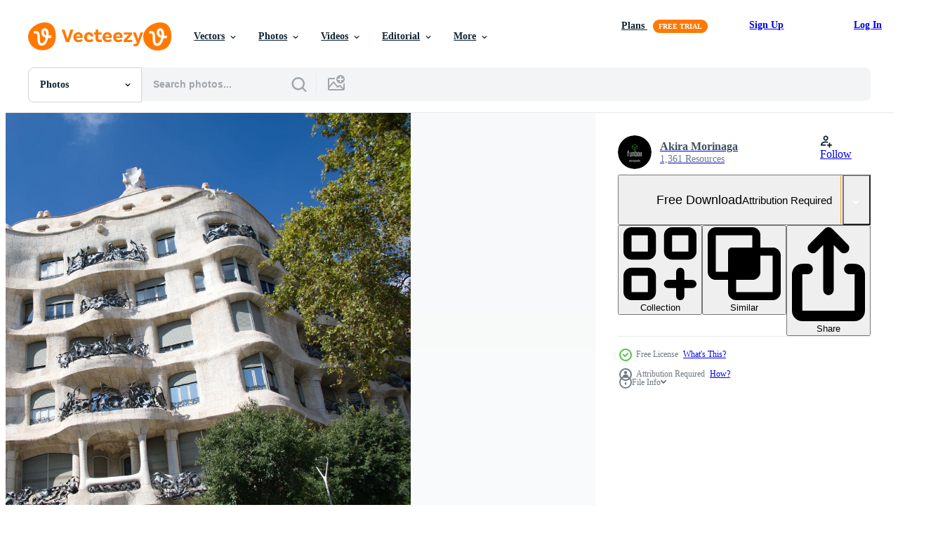

--- FILE ---
content_type: text/html; charset=utf-8
request_url: https://www.vecteezy.com/resources/3408028/show_related_tags_async_content
body_size: 1515
content:
<turbo-frame id="show-related-tags">
  <h2 class="ez-resource-related__header">Related Keywords</h2>

    <div class="splide ez-carousel tags-carousel is-ready" style="--carousel_height: 48px; --additional_height: 0px;" data-controller="carousel search-tag" data-bullets="false" data-loop="false" data-arrows="true">
    <div class="splide__track ez-carousel__track" data-carousel-target="track">
      <ul class="splide__list ez-carousel__inner-wrap" data-carousel-target="innerWrap">
        <li class="search-tag splide__slide ez-carousel__slide" data-carousel-target="slide"><a class="search-tag__tag-link ez-btn ez-btn--light" title="gaudi" data-action="search-tag#sendClickEvent search-tag#performSearch" data-search-tag-verified="true" data-keyword-location="show" href="/free-photos/gaudi">gaudi</a></li><li class="search-tag splide__slide ez-carousel__slide" data-carousel-target="slide"><a class="search-tag__tag-link ez-btn ez-btn--light" title="architecture" data-action="search-tag#sendClickEvent search-tag#performSearch" data-search-tag-verified="true" data-keyword-location="show" href="/free-photos/architecture">architecture</a></li><li class="search-tag splide__slide ez-carousel__slide" data-carousel-target="slide"><a class="search-tag__tag-link ez-btn ez-btn--light" title="spain" data-action="search-tag#sendClickEvent search-tag#performSearch" data-search-tag-verified="true" data-keyword-location="show" href="/free-photos/spain">spain</a></li><li class="search-tag splide__slide ez-carousel__slide" data-carousel-target="slide"><a class="search-tag__tag-link ez-btn ez-btn--light" title="barcelona" data-action="search-tag#sendClickEvent search-tag#performSearch" data-search-tag-verified="true" data-keyword-location="show" href="/free-photos/barcelona">barcelona</a></li><li class="search-tag splide__slide ez-carousel__slide" data-carousel-target="slide"><a class="search-tag__tag-link ez-btn ez-btn--light" title="barcelona city" data-action="search-tag#sendClickEvent search-tag#performSearch" data-search-tag-verified="true" data-keyword-location="show" href="/free-photos/barcelona-city">barcelona city</a></li><li class="search-tag splide__slide ez-carousel__slide" data-carousel-target="slide"><a class="search-tag__tag-link ez-btn ez-btn--light" title="buildings" data-action="search-tag#sendClickEvent search-tag#performSearch" data-search-tag-verified="true" data-keyword-location="show" href="/free-photos/buildings">buildings</a></li><li class="search-tag splide__slide ez-carousel__slide" data-carousel-target="slide"><a class="search-tag__tag-link ez-btn ez-btn--light" title="world heritage site" data-action="search-tag#sendClickEvent search-tag#performSearch" data-search-tag-verified="true" data-keyword-location="show" href="/free-photos/world-heritage-site">world heritage site</a></li><li class="search-tag splide__slide ez-carousel__slide" data-carousel-target="slide"><a class="search-tag__tag-link ez-btn ez-btn--light" title="residential" data-action="search-tag#sendClickEvent search-tag#performSearch" data-search-tag-verified="true" data-keyword-location="show" href="/free-photos/residential">residential</a></li><li class="search-tag splide__slide ez-carousel__slide" data-carousel-target="slide"><a class="search-tag__tag-link ez-btn ez-btn--light" title="residence" data-action="search-tag#sendClickEvent search-tag#performSearch" data-search-tag-verified="true" data-keyword-location="show" href="/free-photos/residence">residence</a></li><li class="search-tag splide__slide ez-carousel__slide" data-carousel-target="slide"><a class="search-tag__tag-link ez-btn ez-btn--light" title="sightseeing" data-action="search-tag#sendClickEvent search-tag#performSearch" data-search-tag-verified="true" data-keyword-location="show" href="/free-photos/sightseeing">sightseeing</a></li><li class="search-tag splide__slide ez-carousel__slide" data-carousel-target="slide"><a class="search-tag__tag-link ez-btn ez-btn--light" title="tourist destination" data-action="search-tag#sendClickEvent search-tag#performSearch" data-search-tag-verified="true" data-keyword-location="show" href="/free-photos/tourist-destination">tourist destination</a></li><li class="search-tag splide__slide ez-carousel__slide" data-carousel-target="slide"><a class="search-tag__tag-link ez-btn ez-btn--light" title="overseas" data-action="search-tag#sendClickEvent search-tag#performSearch" data-search-tag-verified="true" data-keyword-location="show" href="/free-photos/overseas">overseas</a></li><li class="search-tag splide__slide ez-carousel__slide" data-carousel-target="slide"><a class="search-tag__tag-link ez-btn ez-btn--light" title="europe" data-action="search-tag#sendClickEvent search-tag#performSearch" data-search-tag-verified="true" data-keyword-location="show" href="/free-photos/europe">europe</a></li><li class="search-tag splide__slide ez-carousel__slide" data-carousel-target="slide"><a class="search-tag__tag-link ez-btn ez-btn--light" title="landscapes" data-action="search-tag#sendClickEvent search-tag#performSearch" data-search-tag-verified="true" data-keyword-location="show" href="/free-photos/landscapes">landscapes</a></li><li class="search-tag splide__slide ez-carousel__slide" data-carousel-target="slide"><a class="search-tag__tag-link ez-btn ez-btn--light" title="houses" data-action="search-tag#sendClickEvent search-tag#performSearch" data-search-tag-verified="true" data-keyword-location="show" href="/free-photos/houses">houses</a></li><li class="search-tag splide__slide ez-carousel__slide" data-carousel-target="slide"><a class="search-tag__tag-link ez-btn ez-btn--light" title="famous places" data-action="search-tag#sendClickEvent search-tag#performSearch" data-search-tag-verified="true" data-keyword-location="show" href="/free-photos/famous-places">famous places</a></li><li class="search-tag splide__slide ez-carousel__slide" data-carousel-target="slide"><a class="search-tag__tag-link ez-btn ez-btn--light" title="travel" data-action="search-tag#sendClickEvent search-tag#performSearch" data-search-tag-verified="true" data-keyword-location="show" href="/free-photos/travel">travel</a></li><li class="search-tag splide__slide ez-carousel__slide" data-carousel-target="slide"><a class="search-tag__tag-link ez-btn ez-btn--light" title="homes" data-action="search-tag#sendClickEvent search-tag#performSearch" data-search-tag-verified="true" data-keyword-location="show" href="/free-photos/homes">homes</a></li><li class="search-tag splide__slide ez-carousel__slide" data-carousel-target="slide"><a class="search-tag__tag-link ez-btn ez-btn--light" title="historic buildings" data-action="search-tag#sendClickEvent search-tag#performSearch" data-search-tag-verified="true" data-keyword-location="show" href="/free-photos/historic-buildings">historic buildings</a></li><li class="search-tag splide__slide ez-carousel__slide" data-carousel-target="slide"><a class="search-tag__tag-link ez-btn ez-btn--light" title="urban" data-action="search-tag#sendClickEvent search-tag#performSearch" data-search-tag-verified="true" data-keyword-location="show" href="/free-photos/urban">urban</a></li><li class="search-tag splide__slide ez-carousel__slide" data-carousel-target="slide"><a class="search-tag__tag-link ez-btn ez-btn--light" title="tourist attractions" data-action="search-tag#sendClickEvent search-tag#performSearch" data-search-tag-verified="true" data-keyword-location="show" href="/free-photos/tourist-attractions">tourist attractions</a></li><li class="search-tag splide__slide ez-carousel__slide" data-carousel-target="slide"><a class="search-tag__tag-link ez-btn ez-btn--light" title="construction" data-action="search-tag#sendClickEvent search-tag#performSearch" data-search-tag-verified="true" data-keyword-location="show" href="/free-photos/construction">construction</a></li><li class="search-tag splide__slide ez-carousel__slide" data-carousel-target="slide"><a class="search-tag__tag-link ez-btn ez-btn--light" title="townscape" data-action="search-tag#sendClickEvent search-tag#performSearch" data-search-tag-verified="true" data-keyword-location="show" href="/free-photos/townscape">townscape</a></li><li class="search-tag splide__slide ez-carousel__slide" data-carousel-target="slide"><a class="search-tag__tag-link ez-btn ez-btn--light" title="living" data-action="search-tag#sendClickEvent search-tag#performSearch" data-search-tag-verified="true" data-keyword-location="show" href="/free-photos/living">living</a></li><li class="search-tag splide__slide ez-carousel__slide" data-carousel-target="slide"><a class="search-tag__tag-link ez-btn ez-btn--light" title="city" data-action="search-tag#sendClickEvent search-tag#performSearch" data-search-tag-verified="true" data-keyword-location="show" href="/free-photos/city">city</a></li><li class="search-tag splide__slide ez-carousel__slide" data-carousel-target="slide"><a class="search-tag__tag-link ez-btn ez-btn--light" title="sunny" data-action="search-tag#sendClickEvent search-tag#performSearch" data-search-tag-verified="true" data-keyword-location="show" href="/free-photos/sunny">sunny</a></li><li class="search-tag splide__slide ez-carousel__slide" data-carousel-target="slide"><a class="search-tag__tag-link ez-btn ez-btn--light" title="blue sky" data-action="search-tag#sendClickEvent search-tag#performSearch" data-search-tag-verified="true" data-keyword-location="show" href="/free-photos/blue-sky">blue sky</a></li>
</ul></div>
    

    <div class="splide__arrows splide__arrows--ltr ez-carousel__arrows"><button class="splide__arrow splide__arrow--prev ez-carousel__arrow ez-carousel__arrow--prev" disabled="disabled" data-carousel-target="arrowPrev" data-test-id="carousel-arrow-prev" data-direction="prev" aria_label="Previous"><span class="ez-carousel__arrow-wrap"><svg xmlns="http://www.w3.org/2000/svg" viewBox="0 0 5 8" role="img" aria-labelledby="arhx50naupno6wvdfo2cpi21wl3tbn2p" class="arrow-prev"><desc id="arhx50naupno6wvdfo2cpi21wl3tbn2p">Previous</desc><path fill-rule="evenodd" d="M4.707 7.707a1 1 0 0 0 0-1.414L2.414 4l2.293-2.293A1 1 0 0 0 3.293.293l-3 3a1 1 0 0 0 0 1.414l3 3a1 1 0 0 0 1.414 0Z" clip-rule="evenodd"></path></svg>
</span><span class="ez-carousel__gradient"></span></button><button class="splide__arrow splide__arrow--next ez-carousel__arrow ez-carousel__arrow--next" disabled="disabled" data-carousel-target="arrowNext" data-test-id="carousel-arrow-next" data-direction="next" aria_label="Next"><span class="ez-carousel__arrow-wrap"><svg xmlns="http://www.w3.org/2000/svg" viewBox="0 0 5 8" role="img" aria-labelledby="a3fie1gpccz1j93kgs2mc78fmabmtkpm" class="arrow-next"><desc id="a3fie1gpccz1j93kgs2mc78fmabmtkpm">Next</desc><path fill-rule="evenodd" d="M.293 7.707a1 1 0 0 1 0-1.414L2.586 4 .293 1.707A1 1 0 0 1 1.707.293l3 3a1 1 0 0 1 0 1.414l-3 3a1 1 0 0 1-1.414 0Z" clip-rule="evenodd"></path></svg>
</span><span class="ez-carousel__gradient"></span></button></div>
</div></turbo-frame>


--- FILE ---
content_type: text/html; charset=utf-8
request_url: https://www.vecteezy.com/resources/3408028/show_related_grids_async_content
body_size: 14548
content:
<turbo-frame id="show-related-resources">
    <div data-conversions-category="Users Also Viewed">
      <h2 class="ez-resource-related__header">
        Users Also Viewed
      </h2>

      <ul class="ez-resource-grid ez-resource-grid--main-grid  is-hidden" id="false" data-controller="grid contributor-info" data-grid-track-truncation-value="false" data-max-rows="50" data-row-height="240" data-instant-grid="false" data-truncate-results="false" data-testid="also-viewed-resources" data-labels="free" style="--free: &#39;Free&#39;;">

  <li class="ez-resource-grid__item ez-resource-thumb" data-controller="grid-item-decorator" data-position="{{position}}" data-item-id="6677505" data-pro="false" data-grid-target="gridItem" data-w="302" data-h="200" data-grid-item-decorator-free-label-value="Free" data-action="mouseenter-&gt;grid-item-decorator#hoverThumb:once" data-grid-item-decorator-item-pro-param="Free" data-grid-item-decorator-resource-id-param="6677505" data-grid-item-decorator-content-type-param="Content-photo" data-grid-item-decorator-image-src-param="https://static.vecteezy.com/system/resources/previews/006/677/505/non_2x/colorful-facade-in-barcelona-free-photo.jpg" data-grid-item-decorator-pinterest-url-param="https://www.vecteezy.com/photo/6677505-colorful-facade-in-barcelona" data-grid-item-decorator-seo-page-description-param="colorful facade in barcelona" data-grid-item-decorator-user-id-param="5581588" data-grid-item-decorator-user-display-name-param="Thomas Eder" data-grid-item-decorator-avatar-src-param="https://static.vecteezy.com/system/user/avatar/5581588/medium_Logo2017_Nur_Gecko_rund.jpg" data-grid-item-decorator-uploads-path-param="/members/thomaseder151270435398/uploads">

  <script type="application/ld+json" id="media_schema">
  {"@context":"https://schema.org","@type":"ImageObject","name":"colorful facade in barcelona","uploadDate":"2022-03-21T16:21:59-05:00","thumbnailUrl":"https://static.vecteezy.com/system/resources/thumbnails/006/677/505/small_2x/colorful-facade-in-barcelona-free-photo.jpg","contentUrl":"https://static.vecteezy.com/system/resources/previews/006/677/505/non_2x/colorful-facade-in-barcelona-free-photo.jpg","sourceOrganization":"Vecteezy","license":"https://support.vecteezy.com/en_us/new-vecteezy-licensing-ByHivesvt","acquireLicensePage":"https://www.vecteezy.com/photo/6677505-colorful-facade-in-barcelona","creator":{"@type":"Person","name":"Thomas Eder"},"copyrightNotice":"Thomas Eder","creditText":"Vecteezy"}
</script>


<a href="/photo/6677505-colorful-facade-in-barcelona" class="ez-resource-thumb__link" title="colorful facade in barcelona" style="--height: 200; --width: 302; " data-action="click-&gt;grid#trackResourceClick mouseenter-&gt;grid#trackResourceHover" data-content-type="photo" data-controller="ez-hover-intent" data-previews-srcs="[&quot;https://static.vecteezy.com/system/resources/previews/006/677/505/non_2x/colorful-facade-in-barcelona-free-photo.jpg&quot;,&quot;https://static.vecteezy.com/system/resources/previews/006/677/505/large_2x/colorful-facade-in-barcelona-free-photo.jpg&quot;]" data-pro="false" data-resource-id="6677505" data-grid-item-decorator-target="link">
    <img src="https://static.vecteezy.com/system/resources/thumbnails/006/677/505/small/colorful-facade-in-barcelona-free-photo.jpg" srcset="https://static.vecteezy.com/system/resources/thumbnails/006/677/505/small_2x/colorful-facade-in-barcelona-free-photo.jpg 2x, https://static.vecteezy.com/system/resources/thumbnails/006/677/505/small/colorful-facade-in-barcelona-free-photo.jpg 1x" class="ez-resource-thumb__img" loading="lazy" decoding="async" width="302" height="200" alt="colorful facade in barcelona photo">

</a>

  <div class="ez-resource-thumb__label-wrap"></div>
  

  <div class="ez-resource-thumb__hover-state"></div>
</li><li class="ez-resource-grid__item ez-resource-thumb" data-controller="grid-item-decorator" data-position="{{position}}" data-item-id="3525866" data-pro="false" data-grid-target="gridItem" data-w="300" data-h="200" data-grid-item-decorator-free-label-value="Free" data-action="mouseenter-&gt;grid-item-decorator#hoverThumb:once" data-grid-item-decorator-item-pro-param="Free" data-grid-item-decorator-resource-id-param="3525866" data-grid-item-decorator-content-type-param="Content-photo" data-grid-item-decorator-image-src-param="https://static.vecteezy.com/system/resources/previews/003/525/866/non_2x/sagrada-familia-designed-by-antoni-gaudi-barcelona-spain-free-photo.jpg" data-grid-item-decorator-pinterest-url-param="https://www.vecteezy.com/photo/3525866-sagrada-familia-designed-by-antoni-gaudi-barcelona-spain" data-grid-item-decorator-seo-page-description-param="Sagrada Familia, designed by Antoni Gaudi, Barcelona Spain" data-grid-item-decorator-user-id-param="3805413" data-grid-item-decorator-user-display-name-param="Akira Morinaga" data-grid-item-decorator-avatar-src-param="https://static.vecteezy.com/system/user/avatar/3805413/medium_funbox.png" data-grid-item-decorator-uploads-path-param="/members/mps273108293/uploads">

  <script type="application/ld+json" id="media_schema">
  {"@context":"https://schema.org","@type":"ImageObject","name":"Sagrada Familia, designed by Antoni Gaudi, Barcelona Spain","uploadDate":"2021-09-28T08:19:37-05:00","thumbnailUrl":"https://static.vecteezy.com/system/resources/thumbnails/003/525/866/small_2x/sagrada-familia-designed-by-antoni-gaudi-barcelona-spain-free-photo.jpg","contentUrl":"https://static.vecteezy.com/system/resources/previews/003/525/866/non_2x/sagrada-familia-designed-by-antoni-gaudi-barcelona-spain-free-photo.jpg","sourceOrganization":"Vecteezy","license":"https://support.vecteezy.com/en_us/new-vecteezy-licensing-ByHivesvt","acquireLicensePage":"https://www.vecteezy.com/photo/3525866-sagrada-familia-designed-by-antoni-gaudi-barcelona-spain","creator":{"@type":"Person","name":"Akira Morinaga"},"copyrightNotice":"Akira Morinaga","creditText":"Vecteezy"}
</script>


<a href="/photo/3525866-sagrada-familia-designed-by-antoni-gaudi-barcelona-spain" class="ez-resource-thumb__link" title="Sagrada Familia, designed by Antoni Gaudi, Barcelona Spain" style="--height: 200; --width: 300; " data-action="click-&gt;grid#trackResourceClick mouseenter-&gt;grid#trackResourceHover" data-content-type="photo" data-controller="ez-hover-intent" data-previews-srcs="[&quot;https://static.vecteezy.com/system/resources/previews/003/525/866/non_2x/sagrada-familia-designed-by-antoni-gaudi-barcelona-spain-free-photo.jpg&quot;,&quot;https://static.vecteezy.com/system/resources/previews/003/525/866/large_2x/sagrada-familia-designed-by-antoni-gaudi-barcelona-spain-free-photo.jpg&quot;]" data-pro="false" data-resource-id="3525866" data-grid-item-decorator-target="link">
    <img src="https://static.vecteezy.com/system/resources/thumbnails/003/525/866/small/sagrada-familia-designed-by-antoni-gaudi-barcelona-spain-free-photo.jpg" srcset="https://static.vecteezy.com/system/resources/thumbnails/003/525/866/small_2x/sagrada-familia-designed-by-antoni-gaudi-barcelona-spain-free-photo.jpg 2x, https://static.vecteezy.com/system/resources/thumbnails/003/525/866/small/sagrada-familia-designed-by-antoni-gaudi-barcelona-spain-free-photo.jpg 1x" class="ez-resource-thumb__img" loading="lazy" decoding="async" width="300" height="200" alt="Sagrada Familia, designed by Antoni Gaudi, Barcelona Spain photo">

</a>

  <div class="ez-resource-thumb__label-wrap"></div>
  

  <div class="ez-resource-thumb__hover-state"></div>
</li><li class="ez-resource-grid__item ez-resource-thumb" data-controller="grid-item-decorator" data-position="{{position}}" data-item-id="9497793" data-pro="false" data-grid-target="gridItem" data-w="267" data-h="200" data-grid-item-decorator-free-label-value="Free" data-action="mouseenter-&gt;grid-item-decorator#hoverThumb:once" data-grid-item-decorator-item-pro-param="Free" data-grid-item-decorator-resource-id-param="9497793" data-grid-item-decorator-content-type-param="Content-photo" data-grid-item-decorator-image-src-param="https://static.vecteezy.com/system/resources/previews/009/497/793/non_2x/triumphal-arch-in-barcelona-modern-building-in-red-brick-free-photo.jpg" data-grid-item-decorator-pinterest-url-param="https://www.vecteezy.com/photo/9497793-triumphal-arch-in-barcelona-modern-building-in-red-brick" data-grid-item-decorator-seo-page-description-param="triumphal arch in Barcelona, modern building in red brick" data-grid-item-decorator-user-id-param="4172939" data-grid-item-decorator-user-display-name-param="Jorge Botella" data-grid-item-decorator-avatar-src-param="https://static.vecteezy.com/system/user/avatar/4172939/medium_ejorge7.jpg" data-grid-item-decorator-uploads-path-param="/members/jorgebotella587155/uploads">

  <script type="application/ld+json" id="media_schema">
  {"@context":"https://schema.org","@type":"ImageObject","name":"triumphal arch in Barcelona, modern building in red brick","uploadDate":"2022-07-25T18:15:36-05:00","thumbnailUrl":"https://static.vecteezy.com/system/resources/thumbnails/009/497/793/small_2x/triumphal-arch-in-barcelona-modern-building-in-red-brick-free-photo.jpg","contentUrl":"https://static.vecteezy.com/system/resources/previews/009/497/793/non_2x/triumphal-arch-in-barcelona-modern-building-in-red-brick-free-photo.jpg","sourceOrganization":"Vecteezy","license":"https://support.vecteezy.com/en_us/new-vecteezy-licensing-ByHivesvt","acquireLicensePage":"https://www.vecteezy.com/photo/9497793-triumphal-arch-in-barcelona-modern-building-in-red-brick","creator":{"@type":"Person","name":"Jorge Botella"},"copyrightNotice":"Jorge Botella","creditText":"Vecteezy"}
</script>


<a href="/photo/9497793-triumphal-arch-in-barcelona-modern-building-in-red-brick" class="ez-resource-thumb__link" title="triumphal arch in Barcelona, modern building in red brick" style="--height: 200; --width: 267; " data-action="click-&gt;grid#trackResourceClick mouseenter-&gt;grid#trackResourceHover" data-content-type="photo" data-controller="ez-hover-intent" data-previews-srcs="[&quot;https://static.vecteezy.com/system/resources/previews/009/497/793/non_2x/triumphal-arch-in-barcelona-modern-building-in-red-brick-free-photo.jpg&quot;,&quot;https://static.vecteezy.com/system/resources/previews/009/497/793/large_2x/triumphal-arch-in-barcelona-modern-building-in-red-brick-free-photo.jpg&quot;]" data-pro="false" data-resource-id="9497793" data-grid-item-decorator-target="link">
    <img src="https://static.vecteezy.com/system/resources/thumbnails/009/497/793/small/triumphal-arch-in-barcelona-modern-building-in-red-brick-free-photo.jpg" srcset="https://static.vecteezy.com/system/resources/thumbnails/009/497/793/small_2x/triumphal-arch-in-barcelona-modern-building-in-red-brick-free-photo.jpg 2x, https://static.vecteezy.com/system/resources/thumbnails/009/497/793/small/triumphal-arch-in-barcelona-modern-building-in-red-brick-free-photo.jpg 1x" class="ez-resource-thumb__img" loading="lazy" decoding="async" width="267" height="200" alt="triumphal arch in Barcelona, modern building in red brick photo">

</a>

  <div class="ez-resource-thumb__label-wrap"></div>
  

  <div class="ez-resource-thumb__hover-state"></div>
</li><li class="ez-resource-grid__item ez-resource-thumb" data-controller="grid-item-decorator" data-position="{{position}}" data-item-id="8536183" data-pro="false" data-grid-target="gridItem" data-w="300" data-h="200" data-grid-item-decorator-free-label-value="Free" data-action="mouseenter-&gt;grid-item-decorator#hoverThumb:once" data-grid-item-decorator-item-pro-param="Free" data-grid-item-decorator-resource-id-param="8536183" data-grid-item-decorator-content-type-param="Content-photo" data-grid-item-decorator-image-src-param="https://static.vecteezy.com/system/resources/previews/008/536/183/non_2x/sagrada-familia-cathedral-in-barcelona-in-spain-16-11-2019-free-photo.jpg" data-grid-item-decorator-pinterest-url-param="https://www.vecteezy.com/photo/8536183-sagrada-familia-cathedral-in-barcelona-in-spain-16-11-2019" data-grid-item-decorator-seo-page-description-param="Sagrada Familia Cathedral in Barcelona in Spain. 16.11.2019" data-grid-item-decorator-user-id-param="3403808" data-grid-item-decorator-user-display-name-param="Tatyana Olina" data-grid-item-decorator-avatar-src-param="https://static.vecteezy.com/system/user/avatar/3403808/medium_Girl_portrait_6.jpg" data-grid-item-decorator-uploads-path-param="/members/olinat92756690/uploads">

  <script type="application/ld+json" id="media_schema">
  {"@context":"https://schema.org","@type":"ImageObject","name":"Sagrada Familia Cathedral in Barcelona in Spain. 16.11.2019","uploadDate":"2022-06-24T17:47:00-05:00","thumbnailUrl":"https://static.vecteezy.com/system/resources/thumbnails/008/536/183/small_2x/sagrada-familia-cathedral-in-barcelona-in-spain-16-11-2019-free-photo.jpg","contentUrl":"https://static.vecteezy.com/system/resources/previews/008/536/183/non_2x/sagrada-familia-cathedral-in-barcelona-in-spain-16-11-2019-free-photo.jpg","sourceOrganization":"Vecteezy","license":"https://support.vecteezy.com/en_us/new-vecteezy-licensing-ByHivesvt","acquireLicensePage":"https://www.vecteezy.com/photo/8536183-sagrada-familia-cathedral-in-barcelona-in-spain-16-11-2019","creator":{"@type":"Person","name":"Tatyana Olina"},"copyrightNotice":"Tatyana Olina","creditText":"Vecteezy"}
</script>


<a href="/photo/8536183-sagrada-familia-cathedral-in-barcelona-in-spain-16-11-2019" class="ez-resource-thumb__link" title="Sagrada Familia Cathedral in Barcelona in Spain. 16.11.2019" style="--height: 200; --width: 300; " data-action="click-&gt;grid#trackResourceClick mouseenter-&gt;grid#trackResourceHover" data-content-type="photo" data-controller="ez-hover-intent" data-previews-srcs="[&quot;https://static.vecteezy.com/system/resources/previews/008/536/183/non_2x/sagrada-familia-cathedral-in-barcelona-in-spain-16-11-2019-free-photo.jpg&quot;,&quot;https://static.vecteezy.com/system/resources/previews/008/536/183/large_2x/sagrada-familia-cathedral-in-barcelona-in-spain-16-11-2019-free-photo.jpg&quot;]" data-pro="false" data-resource-id="8536183" data-grid-item-decorator-target="link">
    <img src="https://static.vecteezy.com/system/resources/thumbnails/008/536/183/small/sagrada-familia-cathedral-in-barcelona-in-spain-16-11-2019-free-photo.jpg" srcset="https://static.vecteezy.com/system/resources/thumbnails/008/536/183/small_2x/sagrada-familia-cathedral-in-barcelona-in-spain-16-11-2019-free-photo.jpg 2x, https://static.vecteezy.com/system/resources/thumbnails/008/536/183/small/sagrada-familia-cathedral-in-barcelona-in-spain-16-11-2019-free-photo.jpg 1x" class="ez-resource-thumb__img" loading="lazy" decoding="async" width="300" height="200" alt="Sagrada Familia Cathedral in Barcelona in Spain. 16.11.2019 photo">

</a>

  <div class="ez-resource-thumb__label-wrap"></div>
  

  <div class="ez-resource-thumb__hover-state"></div>
</li><li class="ez-resource-grid__item ez-resource-thumb ez-resource-thumb--pro" data-controller="grid-item-decorator" data-position="{{position}}" data-item-id="6923828" data-pro="true" data-grid-target="gridItem" data-w="300" data-h="200" data-grid-item-decorator-free-label-value="Free" data-action="mouseenter-&gt;grid-item-decorator#hoverThumb:once" data-grid-item-decorator-item-pro-param="Pro" data-grid-item-decorator-resource-id-param="6923828" data-grid-item-decorator-content-type-param="Content-photo" data-grid-item-decorator-image-src-param="https://static.vecteezy.com/system/resources/previews/006/923/828/non_2x/barcelona-catalonia-spain-antonio-gaudi-sagrada-familia-cathedral-photo.jpg" data-grid-item-decorator-pinterest-url-param="https://www.vecteezy.com/photo/6923828-barcelona-catalonia-spain-antonio-gaudi-sagrada-familia-cathedral" data-grid-item-decorator-seo-page-description-param="Barcelona, Catalonia, Spain, Antonio Gaudi Sagrada Familia Cathedral" data-grid-item-decorator-user-id-param="6833362" data-grid-item-decorator-user-display-name-param="Gentle Giant Productions" data-grid-item-decorator-avatar-src-param="https://static.vecteezy.com/system/user/avatar/6833362/medium_vect.jpg" data-grid-item-decorator-uploads-path-param="/members/eskystudio/uploads">

  <script type="application/ld+json" id="media_schema">
  {"@context":"https://schema.org","@type":"ImageObject","name":"Barcelona, Catalonia, Spain, Antonio Gaudi Sagrada Familia Cathedral","uploadDate":"2022-04-01T09:38:33-05:00","thumbnailUrl":"https://static.vecteezy.com/system/resources/thumbnails/006/923/828/small_2x/barcelona-catalonia-spain-antonio-gaudi-sagrada-familia-cathedral-photo.jpg","contentUrl":"https://static.vecteezy.com/system/resources/previews/006/923/828/non_2x/barcelona-catalonia-spain-antonio-gaudi-sagrada-familia-cathedral-photo.jpg","sourceOrganization":"Vecteezy","license":"https://support.vecteezy.com/en_us/new-vecteezy-licensing-ByHivesvt","acquireLicensePage":"https://www.vecteezy.com/photo/6923828-barcelona-catalonia-spain-antonio-gaudi-sagrada-familia-cathedral","creator":{"@type":"Person","name":"Gentle Giant Productions"},"copyrightNotice":"Gentle Giant Productions","creditText":"Vecteezy"}
</script>


<a href="/photo/6923828-barcelona-catalonia-spain-antonio-gaudi-sagrada-familia-cathedral" class="ez-resource-thumb__link" title="Barcelona, Catalonia, Spain, Antonio Gaudi Sagrada Familia Cathedral" style="--height: 200; --width: 300; " data-action="click-&gt;grid#trackResourceClick mouseenter-&gt;grid#trackResourceHover" data-content-type="photo" data-controller="ez-hover-intent" data-previews-srcs="[&quot;https://static.vecteezy.com/system/resources/previews/006/923/828/non_2x/barcelona-catalonia-spain-antonio-gaudi-sagrada-familia-cathedral-photo.jpg&quot;,&quot;https://static.vecteezy.com/system/resources/previews/006/923/828/large_2x/barcelona-catalonia-spain-antonio-gaudi-sagrada-familia-cathedral-photo.jpg&quot;]" data-pro="true" data-resource-id="6923828" data-grid-item-decorator-target="link">
    <img src="https://static.vecteezy.com/system/resources/thumbnails/006/923/828/small/barcelona-catalonia-spain-antonio-gaudi-sagrada-familia-cathedral-photo.jpg" srcset="https://static.vecteezy.com/system/resources/thumbnails/006/923/828/small_2x/barcelona-catalonia-spain-antonio-gaudi-sagrada-familia-cathedral-photo.jpg 2x, https://static.vecteezy.com/system/resources/thumbnails/006/923/828/small/barcelona-catalonia-spain-antonio-gaudi-sagrada-familia-cathedral-photo.jpg 1x" class="ez-resource-thumb__img" loading="lazy" decoding="async" width="300" height="200" alt="Barcelona, Catalonia, Spain, Antonio Gaudi Sagrada Familia Cathedral photo">

</a>

  <div class="ez-resource-thumb__label-wrap"></div>
  

  <div class="ez-resource-thumb__hover-state"></div>
</li><li class="ez-resource-grid__item ez-resource-thumb" data-controller="grid-item-decorator" data-position="{{position}}" data-item-id="4482144" data-pro="false" data-grid-target="gridItem" data-w="300" data-h="200" data-grid-item-decorator-free-label-value="Free" data-action="mouseenter-&gt;grid-item-decorator#hoverThumb:once" data-grid-item-decorator-item-pro-param="Free" data-grid-item-decorator-resource-id-param="4482144" data-grid-item-decorator-content-type-param="Content-photo" data-grid-item-decorator-image-src-param="https://static.vecteezy.com/system/resources/previews/004/482/144/non_2x/barcelona-cathedral-in-the-gothic-quarter-catalonia-spain-free-photo.jpg" data-grid-item-decorator-pinterest-url-param="https://www.vecteezy.com/photo/4482144-barcelona-cathedral-in-the-gothic-quarter-catalonia-spain" data-grid-item-decorator-seo-page-description-param="Barcelona Cathedral in the Gothic quarter, Catalonia, Spain" data-grid-item-decorator-user-id-param="3403808" data-grid-item-decorator-user-display-name-param="Tatyana Olina" data-grid-item-decorator-avatar-src-param="https://static.vecteezy.com/system/user/avatar/3403808/medium_Girl_portrait_6.jpg" data-grid-item-decorator-uploads-path-param="/members/olinat92756690/uploads">

  <script type="application/ld+json" id="media_schema">
  {"@context":"https://schema.org","@type":"ImageObject","name":"Barcelona Cathedral in the Gothic quarter, Catalonia, Spain","uploadDate":"2021-11-19T20:12:48-06:00","thumbnailUrl":"https://static.vecteezy.com/system/resources/thumbnails/004/482/144/small_2x/barcelona-cathedral-in-the-gothic-quarter-catalonia-spain-free-photo.jpg","contentUrl":"https://static.vecteezy.com/system/resources/previews/004/482/144/non_2x/barcelona-cathedral-in-the-gothic-quarter-catalonia-spain-free-photo.jpg","sourceOrganization":"Vecteezy","license":"https://support.vecteezy.com/en_us/new-vecteezy-licensing-ByHivesvt","acquireLicensePage":"https://www.vecteezy.com/photo/4482144-barcelona-cathedral-in-the-gothic-quarter-catalonia-spain","creator":{"@type":"Person","name":"Tatyana Olina"},"copyrightNotice":"Tatyana Olina","creditText":"Vecteezy"}
</script>


<a href="/photo/4482144-barcelona-cathedral-in-the-gothic-quarter-catalonia-spain" class="ez-resource-thumb__link" title="Barcelona Cathedral in the Gothic quarter, Catalonia, Spain" style="--height: 200; --width: 300; " data-action="click-&gt;grid#trackResourceClick mouseenter-&gt;grid#trackResourceHover" data-content-type="photo" data-controller="ez-hover-intent" data-previews-srcs="[&quot;https://static.vecteezy.com/system/resources/previews/004/482/144/non_2x/barcelona-cathedral-in-the-gothic-quarter-catalonia-spain-free-photo.jpg&quot;,&quot;https://static.vecteezy.com/system/resources/previews/004/482/144/large_2x/barcelona-cathedral-in-the-gothic-quarter-catalonia-spain-free-photo.jpg&quot;]" data-pro="false" data-resource-id="4482144" data-grid-item-decorator-target="link">
    <img src="https://static.vecteezy.com/system/resources/thumbnails/004/482/144/small/barcelona-cathedral-in-the-gothic-quarter-catalonia-spain-free-photo.jpg" srcset="https://static.vecteezy.com/system/resources/thumbnails/004/482/144/small_2x/barcelona-cathedral-in-the-gothic-quarter-catalonia-spain-free-photo.jpg 2x, https://static.vecteezy.com/system/resources/thumbnails/004/482/144/small/barcelona-cathedral-in-the-gothic-quarter-catalonia-spain-free-photo.jpg 1x" class="ez-resource-thumb__img" loading="lazy" decoding="async" width="300" height="200" alt="Barcelona Cathedral in the Gothic quarter, Catalonia, Spain photo">

</a>

  <div class="ez-resource-thumb__label-wrap"></div>
  

  <div class="ez-resource-thumb__hover-state"></div>
</li><li class="ez-resource-grid__item ez-resource-thumb ez-resource-thumb--pro" data-controller="grid-item-decorator" data-position="{{position}}" data-item-id="6923664" data-pro="true" data-grid-target="gridItem" data-w="318" data-h="200" data-grid-item-decorator-free-label-value="Free" data-action="mouseenter-&gt;grid-item-decorator#hoverThumb:once" data-grid-item-decorator-item-pro-param="Pro" data-grid-item-decorator-resource-id-param="6923664" data-grid-item-decorator-content-type-param="Content-photo" data-grid-item-decorator-image-src-param="https://static.vecteezy.com/system/resources/previews/006/923/664/non_2x/panoramic-view-of-barcelona-plaza-de-espana-spain-square-photo.jpg" data-grid-item-decorator-pinterest-url-param="https://www.vecteezy.com/photo/6923664-panoramic-view-of-barcelona-plaza-de-espana-spain-square" data-grid-item-decorator-seo-page-description-param="Panoramic view of Barcelona Plaza de Espana, Spain Square" data-grid-item-decorator-user-id-param="6833362" data-grid-item-decorator-user-display-name-param="Gentle Giant Productions" data-grid-item-decorator-avatar-src-param="https://static.vecteezy.com/system/user/avatar/6833362/medium_vect.jpg" data-grid-item-decorator-uploads-path-param="/members/eskystudio/uploads">

  <script type="application/ld+json" id="media_schema">
  {"@context":"https://schema.org","@type":"ImageObject","name":"Panoramic view of Barcelona Plaza de Espana, Spain Square","uploadDate":"2022-04-01T09:32:46-05:00","thumbnailUrl":"https://static.vecteezy.com/system/resources/thumbnails/006/923/664/small_2x/panoramic-view-of-barcelona-plaza-de-espana-spain-square-photo.jpg","contentUrl":"https://static.vecteezy.com/system/resources/previews/006/923/664/non_2x/panoramic-view-of-barcelona-plaza-de-espana-spain-square-photo.jpg","sourceOrganization":"Vecteezy","license":"https://support.vecteezy.com/en_us/new-vecteezy-licensing-ByHivesvt","acquireLicensePage":"https://www.vecteezy.com/photo/6923664-panoramic-view-of-barcelona-plaza-de-espana-spain-square","creator":{"@type":"Person","name":"Gentle Giant Productions"},"copyrightNotice":"Gentle Giant Productions","creditText":"Vecteezy"}
</script>


<a href="/photo/6923664-panoramic-view-of-barcelona-plaza-de-espana-spain-square" class="ez-resource-thumb__link" title="Panoramic view of Barcelona Plaza de Espana, Spain Square" style="--height: 200; --width: 318; " data-action="click-&gt;grid#trackResourceClick mouseenter-&gt;grid#trackResourceHover" data-content-type="photo" data-controller="ez-hover-intent" data-previews-srcs="[&quot;https://static.vecteezy.com/system/resources/previews/006/923/664/non_2x/panoramic-view-of-barcelona-plaza-de-espana-spain-square-photo.jpg&quot;,&quot;https://static.vecteezy.com/system/resources/previews/006/923/664/large_2x/panoramic-view-of-barcelona-plaza-de-espana-spain-square-photo.jpg&quot;]" data-pro="true" data-resource-id="6923664" data-grid-item-decorator-target="link">
    <img src="https://static.vecteezy.com/system/resources/thumbnails/006/923/664/small/panoramic-view-of-barcelona-plaza-de-espana-spain-square-photo.jpg" srcset="https://static.vecteezy.com/system/resources/thumbnails/006/923/664/small_2x/panoramic-view-of-barcelona-plaza-de-espana-spain-square-photo.jpg 2x, https://static.vecteezy.com/system/resources/thumbnails/006/923/664/small/panoramic-view-of-barcelona-plaza-de-espana-spain-square-photo.jpg 1x" class="ez-resource-thumb__img" loading="lazy" decoding="async" width="318" height="200" alt="Panoramic view of Barcelona Plaza de Espana, Spain Square photo">

</a>

  <div class="ez-resource-thumb__label-wrap"></div>
  

  <div class="ez-resource-thumb__hover-state"></div>
</li><li class="ez-resource-grid__item ez-resource-thumb ez-resource-thumb--pro" data-controller="grid-item-decorator" data-position="{{position}}" data-item-id="6927775" data-pro="true" data-grid-target="gridItem" data-w="300" data-h="200" data-grid-item-decorator-free-label-value="Free" data-action="mouseenter-&gt;grid-item-decorator#hoverThumb:once" data-grid-item-decorator-item-pro-param="Pro" data-grid-item-decorator-resource-id-param="6927775" data-grid-item-decorator-content-type-param="Content-photo" data-grid-item-decorator-image-src-param="https://static.vecteezy.com/system/resources/previews/006/927/775/non_2x/barcelona-catalonia-spain-antonio-gaudi-sagrada-familia-cathedral-photo.jpg" data-grid-item-decorator-pinterest-url-param="https://www.vecteezy.com/photo/6927775-barcelona-catalonia-spain-antonio-gaudi-sagrada-familia-cathedral" data-grid-item-decorator-seo-page-description-param="Barcelona, Catalonia, Spain, Antonio Gaudi Sagrada Familia Cathedral" data-grid-item-decorator-user-id-param="6833362" data-grid-item-decorator-user-display-name-param="Gentle Giant Productions" data-grid-item-decorator-avatar-src-param="https://static.vecteezy.com/system/user/avatar/6833362/medium_vect.jpg" data-grid-item-decorator-uploads-path-param="/members/eskystudio/uploads">

  <script type="application/ld+json" id="media_schema">
  {"@context":"https://schema.org","@type":"ImageObject","name":"Barcelona, Catalonia, Spain, Antonio Gaudi Sagrada Familia Cathedral","uploadDate":"2022-04-01T15:09:03-05:00","thumbnailUrl":"https://static.vecteezy.com/system/resources/thumbnails/006/927/775/small_2x/barcelona-catalonia-spain-antonio-gaudi-sagrada-familia-cathedral-photo.jpg","contentUrl":"https://static.vecteezy.com/system/resources/previews/006/927/775/non_2x/barcelona-catalonia-spain-antonio-gaudi-sagrada-familia-cathedral-photo.jpg","sourceOrganization":"Vecteezy","license":"https://support.vecteezy.com/en_us/new-vecteezy-licensing-ByHivesvt","acquireLicensePage":"https://www.vecteezy.com/photo/6927775-barcelona-catalonia-spain-antonio-gaudi-sagrada-familia-cathedral","creator":{"@type":"Person","name":"Gentle Giant Productions"},"copyrightNotice":"Gentle Giant Productions","creditText":"Vecteezy"}
</script>


<a href="/photo/6927775-barcelona-catalonia-spain-antonio-gaudi-sagrada-familia-cathedral" class="ez-resource-thumb__link" title="Barcelona, Catalonia, Spain, Antonio Gaudi Sagrada Familia Cathedral" style="--height: 200; --width: 300; " data-action="click-&gt;grid#trackResourceClick mouseenter-&gt;grid#trackResourceHover" data-content-type="photo" data-controller="ez-hover-intent" data-previews-srcs="[&quot;https://static.vecteezy.com/system/resources/previews/006/927/775/non_2x/barcelona-catalonia-spain-antonio-gaudi-sagrada-familia-cathedral-photo.jpg&quot;,&quot;https://static.vecteezy.com/system/resources/previews/006/927/775/large_2x/barcelona-catalonia-spain-antonio-gaudi-sagrada-familia-cathedral-photo.jpg&quot;]" data-pro="true" data-resource-id="6927775" data-grid-item-decorator-target="link">
    <img src="https://static.vecteezy.com/system/resources/thumbnails/006/927/775/small/barcelona-catalonia-spain-antonio-gaudi-sagrada-familia-cathedral-photo.jpg" srcset="https://static.vecteezy.com/system/resources/thumbnails/006/927/775/small_2x/barcelona-catalonia-spain-antonio-gaudi-sagrada-familia-cathedral-photo.jpg 2x, https://static.vecteezy.com/system/resources/thumbnails/006/927/775/small/barcelona-catalonia-spain-antonio-gaudi-sagrada-familia-cathedral-photo.jpg 1x" class="ez-resource-thumb__img" loading="lazy" decoding="async" width="300" height="200" alt="Barcelona, Catalonia, Spain, Antonio Gaudi Sagrada Familia Cathedral photo">

</a>

  <div class="ez-resource-thumb__label-wrap"></div>
  

  <div class="ez-resource-thumb__hover-state"></div>
</li><li class="ez-resource-grid__item ez-resource-thumb" data-controller="grid-item-decorator" data-position="{{position}}" data-item-id="1266536" data-pro="false" data-grid-target="gridItem" data-w="356" data-h="200" data-grid-item-decorator-free-label-value="Free" data-action="mouseenter-&gt;grid-item-decorator#hoverThumb:once" data-grid-item-decorator-item-pro-param="Free" data-grid-item-decorator-resource-id-param="1266536" data-grid-item-decorator-content-type-param="Content-photo" data-grid-item-decorator-image-src-param="https://static.vecteezy.com/system/resources/previews/001/266/536/non_2x/aerial-view-of-barcelona-free-photo.jpeg" data-grid-item-decorator-pinterest-url-param="https://www.vecteezy.com/photo/1266536-aerial-view-of-barcelona" data-grid-item-decorator-seo-page-description-param="Aerial view of Barcelona" data-grid-item-decorator-user-id-param="2279935" data-grid-item-decorator-user-display-name-param="carlesrgm216469" data-grid-item-decorator-uploads-path-param="/members/carlesrgm216469/uploads">

  <script type="application/ld+json" id="media_schema">
  {"@context":"https://schema.org","@type":"ImageObject","name":"Aerial view of Barcelona","uploadDate":"2020-08-26T17:29:32-05:00","thumbnailUrl":"https://static.vecteezy.com/system/resources/thumbnails/001/266/536/small_2x/aerial-view-of-barcelona.jpeg","contentUrl":"https://static.vecteezy.com/system/resources/previews/001/266/536/non_2x/aerial-view-of-barcelona-free-photo.jpeg","sourceOrganization":"Vecteezy","license":"https://support.vecteezy.com/en_us/new-vecteezy-licensing-ByHivesvt","acquireLicensePage":"https://www.vecteezy.com/photo/1266536-aerial-view-of-barcelona","creator":{"@type":"Person","name":"carlesrgm216469"},"copyrightNotice":"carlesrgm216469","creditText":"Vecteezy"}
</script>


<a href="/photo/1266536-aerial-view-of-barcelona" class="ez-resource-thumb__link" title="Aerial view of Barcelona" style="--height: 200; --width: 356; " data-action="click-&gt;grid#trackResourceClick mouseenter-&gt;grid#trackResourceHover" data-content-type="photo" data-controller="ez-hover-intent" data-previews-srcs="[&quot;https://static.vecteezy.com/system/resources/previews/001/266/536/non_2x/aerial-view-of-barcelona-free-photo.jpeg&quot;,&quot;https://static.vecteezy.com/system/resources/previews/001/266/536/large_2x/aerial-view-of-barcelona-free-photo.jpeg&quot;]" data-pro="false" data-resource-id="1266536" data-grid-item-decorator-target="link">
    <img src="https://static.vecteezy.com/system/resources/thumbnails/001/266/536/small/aerial-view-of-barcelona.jpeg" srcset="https://static.vecteezy.com/system/resources/thumbnails/001/266/536/small_2x/aerial-view-of-barcelona.jpeg 2x, https://static.vecteezy.com/system/resources/thumbnails/001/266/536/small/aerial-view-of-barcelona.jpeg 1x" class="ez-resource-thumb__img" loading="lazy" decoding="async" width="356" height="200" alt="Aerial view of Barcelona photo">

</a>

  <div class="ez-resource-thumb__label-wrap"></div>
  

  <div class="ez-resource-thumb__hover-state"></div>
</li><li class="ez-resource-grid__item ez-resource-thumb" data-controller="grid-item-decorator" data-position="{{position}}" data-item-id="3408026" data-pro="false" data-grid-target="gridItem" data-w="300" data-h="200" data-grid-item-decorator-free-label-value="Free" data-action="mouseenter-&gt;grid-item-decorator#hoverThumb:once" data-grid-item-decorator-item-pro-param="Free" data-grid-item-decorator-resource-id-param="3408026" data-grid-item-decorator-content-type-param="Content-photo" data-grid-item-decorator-image-src-param="https://static.vecteezy.com/system/resources/previews/003/408/026/non_2x/barcelona-casa-batllo-free-photo.jpg" data-grid-item-decorator-pinterest-url-param="https://www.vecteezy.com/photo/3408026-barcelona-casa-batllo" data-grid-item-decorator-seo-page-description-param="Barcelona Casa Batllo" data-grid-item-decorator-user-id-param="3805413" data-grid-item-decorator-user-display-name-param="Akira Morinaga" data-grid-item-decorator-avatar-src-param="https://static.vecteezy.com/system/user/avatar/3805413/medium_funbox.png" data-grid-item-decorator-uploads-path-param="/members/mps273108293/uploads">

  <script type="application/ld+json" id="media_schema">
  {"@context":"https://schema.org","@type":"ImageObject","name":"Barcelona Casa Batllo","uploadDate":"2021-09-14T00:13:00-05:00","thumbnailUrl":"https://static.vecteezy.com/system/resources/thumbnails/003/408/026/small_2x/barcelona-casa-batllo-free-photo.jpg","contentUrl":"https://static.vecteezy.com/system/resources/previews/003/408/026/non_2x/barcelona-casa-batllo-free-photo.jpg","sourceOrganization":"Vecteezy","license":"https://support.vecteezy.com/en_us/new-vecteezy-licensing-ByHivesvt","acquireLicensePage":"https://www.vecteezy.com/photo/3408026-barcelona-casa-batllo","creator":{"@type":"Person","name":"Akira Morinaga"},"copyrightNotice":"Akira Morinaga","creditText":"Vecteezy"}
</script>


<a href="/photo/3408026-barcelona-casa-batllo" class="ez-resource-thumb__link" title="Barcelona Casa Batllo" style="--height: 200; --width: 300; " data-action="click-&gt;grid#trackResourceClick mouseenter-&gt;grid#trackResourceHover" data-content-type="photo" data-controller="ez-hover-intent" data-previews-srcs="[&quot;https://static.vecteezy.com/system/resources/previews/003/408/026/non_2x/barcelona-casa-batllo-free-photo.jpg&quot;,&quot;https://static.vecteezy.com/system/resources/previews/003/408/026/large_2x/barcelona-casa-batllo-free-photo.jpg&quot;]" data-pro="false" data-resource-id="3408026" data-grid-item-decorator-target="link">
    <img src="https://static.vecteezy.com/system/resources/thumbnails/003/408/026/small/barcelona-casa-batllo-free-photo.jpg" srcset="https://static.vecteezy.com/system/resources/thumbnails/003/408/026/small_2x/barcelona-casa-batllo-free-photo.jpg 2x, https://static.vecteezy.com/system/resources/thumbnails/003/408/026/small/barcelona-casa-batllo-free-photo.jpg 1x" class="ez-resource-thumb__img" loading="lazy" decoding="async" width="300" height="200" alt="Barcelona Casa Batllo photo">

</a>

  <div class="ez-resource-thumb__label-wrap"></div>
  

  <div class="ez-resource-thumb__hover-state"></div>
</li><li class="ez-resource-grid__item ez-resource-thumb ez-resource-thumb--pro" data-controller="grid-item-decorator" data-position="{{position}}" data-item-id="4439946" data-pro="true" data-grid-target="gridItem" data-w="360" data-h="200" data-grid-item-decorator-free-label-value="Free" data-action="mouseenter-&gt;grid-item-decorator#hoverThumb:once" data-grid-item-decorator-item-pro-param="Pro" data-grid-item-decorator-resource-id-param="4439946" data-grid-item-decorator-content-type-param="Content-photo" data-grid-item-decorator-image-src-param="https://static.vecteezy.com/system/resources/previews/004/439/946/non_2x/night-view-of-barcelona-from-the-trade-center-arenas-de-barcelona-the-central-square-placa-d-espanya-with-numerous-traffic-light-trails-and-historical-architecture-spain-photo.jpg" data-grid-item-decorator-pinterest-url-param="https://www.vecteezy.com/photo/4439946-night-view-of-barcelona-from-the-trade-center-arenas-de-barcelona-the-central-square-placa-d-espanya-with-numerous-traffic-light-trails-and-historical-architecture-spain" data-grid-item-decorator-seo-page-description-param="Night view of Barcelona from the trade center Arenas de Barcelona. The central square Placa d&#39;Espanya with numerous traffic light trails and historical architecture, Spain" data-grid-item-decorator-user-id-param="5617858" data-grid-item-decorator-user-display-name-param="Roman Smirnov" data-grid-item-decorator-avatar-src-param="https://static.vecteezy.com/system/user/avatar/5617858/medium_travellaggio-logo-socials.jpg" data-grid-item-decorator-uploads-path-param="/members/travellaggio/uploads">

  <script type="application/ld+json" id="media_schema">
  {"@context":"https://schema.org","@type":"ImageObject","name":"Night view of Barcelona from the trade center Arenas de Barcelona. The central square Placa d'Espanya with numerous traffic light trails and historical architecture, Spain","uploadDate":"2021-11-17T03:58:28-06:00","thumbnailUrl":"https://static.vecteezy.com/system/resources/thumbnails/004/439/946/small_2x/night-view-of-barcelona-from-the-trade-center-arenas-de-barcelona-the-central-square-placa-d-espanya-with-numerous-traffic-light-trails-and-historical-architecture-spain-photo.jpg","contentUrl":"https://static.vecteezy.com/system/resources/previews/004/439/946/non_2x/night-view-of-barcelona-from-the-trade-center-arenas-de-barcelona-the-central-square-placa-d-espanya-with-numerous-traffic-light-trails-and-historical-architecture-spain-photo.jpg","sourceOrganization":"Vecteezy","license":"https://support.vecteezy.com/en_us/new-vecteezy-licensing-ByHivesvt","acquireLicensePage":"https://www.vecteezy.com/photo/4439946-night-view-of-barcelona-from-the-trade-center-arenas-de-barcelona-the-central-square-placa-d-espanya-with-numerous-traffic-light-trails-and-historical-architecture-spain","creator":{"@type":"Person","name":"Roman Smirnov"},"copyrightNotice":"Roman Smirnov","creditText":"Vecteezy"}
</script>


<a href="/photo/4439946-night-view-of-barcelona-from-the-trade-center-arenas-de-barcelona-the-central-square-placa-d-espanya-with-numerous-traffic-light-trails-and-historical-architecture-spain" class="ez-resource-thumb__link" title="Night view of Barcelona from the trade center Arenas de Barcelona. The central square Placa d&#39;Espanya with numerous traffic light trails and historical architecture, Spain" style="--height: 200; --width: 360; " data-action="click-&gt;grid#trackResourceClick mouseenter-&gt;grid#trackResourceHover" data-content-type="photo" data-controller="ez-hover-intent" data-previews-srcs="[&quot;https://static.vecteezy.com/system/resources/previews/004/439/946/non_2x/night-view-of-barcelona-from-the-trade-center-arenas-de-barcelona-the-central-square-placa-d-espanya-with-numerous-traffic-light-trails-and-historical-architecture-spain-photo.jpg&quot;,&quot;https://static.vecteezy.com/system/resources/previews/004/439/946/large_2x/night-view-of-barcelona-from-the-trade-center-arenas-de-barcelona-the-central-square-placa-d-espanya-with-numerous-traffic-light-trails-and-historical-architecture-spain-photo.jpg&quot;]" data-pro="true" data-resource-id="4439946" data-grid-item-decorator-target="link">
    <img src="https://static.vecteezy.com/system/resources/thumbnails/004/439/946/small/night-view-of-barcelona-from-the-trade-center-arenas-de-barcelona-the-central-square-placa-d-espanya-with-numerous-traffic-light-trails-and-historical-architecture-spain-photo.jpg" srcset="https://static.vecteezy.com/system/resources/thumbnails/004/439/946/small_2x/night-view-of-barcelona-from-the-trade-center-arenas-de-barcelona-the-central-square-placa-d-espanya-with-numerous-traffic-light-trails-and-historical-architecture-spain-photo.jpg 2x, https://static.vecteezy.com/system/resources/thumbnails/004/439/946/small/night-view-of-barcelona-from-the-trade-center-arenas-de-barcelona-the-central-square-placa-d-espanya-with-numerous-traffic-light-trails-and-historical-architecture-spain-photo.jpg 1x" class="ez-resource-thumb__img" loading="lazy" decoding="async" width="360" height="200" alt="Night view of Barcelona from the trade center Arenas de Barcelona. The central square Placa d&#39;Espanya with numerous traffic light trails and historical architecture, Spain photo">

</a>

  <div class="ez-resource-thumb__label-wrap"></div>
  

  <div class="ez-resource-thumb__hover-state"></div>
</li><li class="ez-resource-grid__item ez-resource-thumb" data-controller="grid-item-decorator" data-position="{{position}}" data-item-id="1230042" data-pro="false" data-grid-target="gridItem" data-w="300" data-h="200" data-grid-item-decorator-free-label-value="Free" data-action="mouseenter-&gt;grid-item-decorator#hoverThumb:once" data-grid-item-decorator-item-pro-param="Free" data-grid-item-decorator-resource-id-param="1230042" data-grid-item-decorator-content-type-param="Content-photo" data-grid-item-decorator-image-src-param="https://static.vecteezy.com/system/resources/previews/001/230/042/non_2x/cityscape-view-of-barcelona-free-photo.jpg" data-grid-item-decorator-pinterest-url-param="https://www.vecteezy.com/photo/1230042-cityscape-view-of-barcelona" data-grid-item-decorator-seo-page-description-param="Cityscape view of Barcelona " data-grid-item-decorator-user-id-param="2703245" data-grid-item-decorator-user-display-name-param="Sulo Letta" data-grid-item-decorator-avatar-src-param="https://static.vecteezy.com/system/user/avatar/2703245/medium_58453989_533552470803214_2785270846753603584_n.jpg" data-grid-item-decorator-uploads-path-param="/members/sulozone/uploads">

  <script type="application/ld+json" id="media_schema">
  {"@context":"https://schema.org","@type":"ImageObject","name":"Cityscape view of Barcelona ","uploadDate":"2020-07-28T11:33:17-05:00","thumbnailUrl":"https://static.vecteezy.com/system/resources/thumbnails/001/230/042/small_2x/cityscape-view-of-barcelona.jpg","contentUrl":"https://static.vecteezy.com/system/resources/previews/001/230/042/non_2x/cityscape-view-of-barcelona-free-photo.jpg","sourceOrganization":"Vecteezy","license":"https://support.vecteezy.com/en_us/new-vecteezy-licensing-ByHivesvt","acquireLicensePage":"https://www.vecteezy.com/photo/1230042-cityscape-view-of-barcelona","creator":{"@type":"Person","name":"Sulo Letta"},"copyrightNotice":"Sulo Letta","creditText":"Vecteezy"}
</script>


<a href="/photo/1230042-cityscape-view-of-barcelona" class="ez-resource-thumb__link" title="Cityscape view of Barcelona " style="--height: 200; --width: 300; " data-action="click-&gt;grid#trackResourceClick mouseenter-&gt;grid#trackResourceHover" data-content-type="photo" data-controller="ez-hover-intent" data-previews-srcs="[&quot;https://static.vecteezy.com/system/resources/previews/001/230/042/non_2x/cityscape-view-of-barcelona-free-photo.jpg&quot;,&quot;https://static.vecteezy.com/system/resources/previews/001/230/042/large_2x/cityscape-view-of-barcelona-free-photo.jpg&quot;]" data-pro="false" data-resource-id="1230042" data-grid-item-decorator-target="link">
    <img src="https://static.vecteezy.com/system/resources/thumbnails/001/230/042/small/cityscape-view-of-barcelona.jpg" srcset="https://static.vecteezy.com/system/resources/thumbnails/001/230/042/small_2x/cityscape-view-of-barcelona.jpg 2x, https://static.vecteezy.com/system/resources/thumbnails/001/230/042/small/cityscape-view-of-barcelona.jpg 1x" class="ez-resource-thumb__img" loading="lazy" decoding="async" width="300" height="200" alt="Cityscape view of Barcelona  photo">

</a>

  <div class="ez-resource-thumb__label-wrap"></div>
  

  <div class="ez-resource-thumb__hover-state"></div>
</li><li class="ez-resource-grid__item ez-resource-thumb" data-controller="grid-item-decorator" data-position="{{position}}" data-item-id="6342590" data-pro="false" data-grid-target="gridItem" data-w="302" data-h="200" data-grid-item-decorator-free-label-value="Free" data-action="mouseenter-&gt;grid-item-decorator#hoverThumb:once" data-grid-item-decorator-item-pro-param="Free" data-grid-item-decorator-resource-id-param="6342590" data-grid-item-decorator-content-type-param="Content-photo" data-grid-item-decorator-image-src-param="https://static.vecteezy.com/system/resources/previews/006/342/590/non_2x/many-buildings-in-barcelona-free-photo.jpg" data-grid-item-decorator-pinterest-url-param="https://www.vecteezy.com/photo/6342590-many-buildings-in-barcelona" data-grid-item-decorator-seo-page-description-param="many buildings in barcelona" data-grid-item-decorator-user-id-param="5581588" data-grid-item-decorator-user-display-name-param="Thomas Eder" data-grid-item-decorator-avatar-src-param="https://static.vecteezy.com/system/user/avatar/5581588/medium_Logo2017_Nur_Gecko_rund.jpg" data-grid-item-decorator-uploads-path-param="/members/thomaseder151270435398/uploads">

  <script type="application/ld+json" id="media_schema">
  {"@context":"https://schema.org","@type":"ImageObject","name":"many buildings in barcelona","uploadDate":"2022-03-07T04:00:54-06:00","thumbnailUrl":"https://static.vecteezy.com/system/resources/thumbnails/006/342/590/small_2x/many-buildings-in-barcelona-free-photo.jpg","contentUrl":"https://static.vecteezy.com/system/resources/previews/006/342/590/non_2x/many-buildings-in-barcelona-free-photo.jpg","sourceOrganization":"Vecteezy","license":"https://support.vecteezy.com/en_us/new-vecteezy-licensing-ByHivesvt","acquireLicensePage":"https://www.vecteezy.com/photo/6342590-many-buildings-in-barcelona","creator":{"@type":"Person","name":"Thomas Eder"},"copyrightNotice":"Thomas Eder","creditText":"Vecteezy"}
</script>


<a href="/photo/6342590-many-buildings-in-barcelona" class="ez-resource-thumb__link" title="many buildings in barcelona" style="--height: 200; --width: 302; " data-action="click-&gt;grid#trackResourceClick mouseenter-&gt;grid#trackResourceHover" data-content-type="photo" data-controller="ez-hover-intent" data-previews-srcs="[&quot;https://static.vecteezy.com/system/resources/previews/006/342/590/non_2x/many-buildings-in-barcelona-free-photo.jpg&quot;,&quot;https://static.vecteezy.com/system/resources/previews/006/342/590/large_2x/many-buildings-in-barcelona-free-photo.jpg&quot;]" data-pro="false" data-resource-id="6342590" data-grid-item-decorator-target="link">
    <img src="https://static.vecteezy.com/system/resources/thumbnails/006/342/590/small/many-buildings-in-barcelona-free-photo.jpg" srcset="https://static.vecteezy.com/system/resources/thumbnails/006/342/590/small_2x/many-buildings-in-barcelona-free-photo.jpg 2x, https://static.vecteezy.com/system/resources/thumbnails/006/342/590/small/many-buildings-in-barcelona-free-photo.jpg 1x" class="ez-resource-thumb__img" loading="lazy" decoding="async" width="302" height="200" alt="many buildings in barcelona photo">

</a>

  <div class="ez-resource-thumb__label-wrap"></div>
  

  <div class="ez-resource-thumb__hover-state"></div>
</li><li class="ez-resource-grid__item ez-resource-thumb" data-controller="grid-item-decorator" data-position="{{position}}" data-item-id="6847578" data-pro="false" data-grid-target="gridItem" data-w="133" data-h="200" data-grid-item-decorator-free-label-value="Free" data-action="mouseenter-&gt;grid-item-decorator#hoverThumb:once" data-grid-item-decorator-item-pro-param="Free" data-grid-item-decorator-resource-id-param="6847578" data-grid-item-decorator-content-type-param="Content-photo" data-grid-item-decorator-image-src-param="https://static.vecteezy.com/system/resources/previews/006/847/578/non_2x/arc-de-triomphe-in-barcelona-in-spain-free-photo.jpg" data-grid-item-decorator-pinterest-url-param="https://www.vecteezy.com/photo/6847578-arc-de-triomphe-in-barcelona-in-spain" data-grid-item-decorator-seo-page-description-param="Arc de Triomphe in Barcelona in Spain" data-grid-item-decorator-user-id-param="3403808" data-grid-item-decorator-user-display-name-param="Tatyana Olina" data-grid-item-decorator-avatar-src-param="https://static.vecteezy.com/system/user/avatar/3403808/medium_Girl_portrait_6.jpg" data-grid-item-decorator-uploads-path-param="/members/olinat92756690/uploads">

  <script type="application/ld+json" id="media_schema">
  {"@context":"https://schema.org","@type":"ImageObject","name":"Arc de Triomphe in Barcelona in Spain","uploadDate":"2022-03-28T18:29:50-05:00","thumbnailUrl":"https://static.vecteezy.com/system/resources/thumbnails/006/847/578/small_2x/arc-de-triomphe-in-barcelona-in-spain-free-photo.jpg","contentUrl":"https://static.vecteezy.com/system/resources/previews/006/847/578/non_2x/arc-de-triomphe-in-barcelona-in-spain-free-photo.jpg","sourceOrganization":"Vecteezy","license":"https://support.vecteezy.com/en_us/new-vecteezy-licensing-ByHivesvt","acquireLicensePage":"https://www.vecteezy.com/photo/6847578-arc-de-triomphe-in-barcelona-in-spain","creator":{"@type":"Person","name":"Tatyana Olina"},"copyrightNotice":"Tatyana Olina","creditText":"Vecteezy"}
</script>


<a href="/photo/6847578-arc-de-triomphe-in-barcelona-in-spain" class="ez-resource-thumb__link" title="Arc de Triomphe in Barcelona in Spain" style="--height: 200; --width: 133; " data-action="click-&gt;grid#trackResourceClick mouseenter-&gt;grid#trackResourceHover" data-content-type="photo" data-controller="ez-hover-intent" data-previews-srcs="[&quot;https://static.vecteezy.com/system/resources/previews/006/847/578/non_2x/arc-de-triomphe-in-barcelona-in-spain-free-photo.jpg&quot;,&quot;https://static.vecteezy.com/system/resources/previews/006/847/578/large_2x/arc-de-triomphe-in-barcelona-in-spain-free-photo.jpg&quot;]" data-pro="false" data-resource-id="6847578" data-grid-item-decorator-target="link">
    <img src="https://static.vecteezy.com/system/resources/thumbnails/006/847/578/small/arc-de-triomphe-in-barcelona-in-spain-free-photo.jpg" srcset="https://static.vecteezy.com/system/resources/thumbnails/006/847/578/small_2x/arc-de-triomphe-in-barcelona-in-spain-free-photo.jpg 2x, https://static.vecteezy.com/system/resources/thumbnails/006/847/578/small/arc-de-triomphe-in-barcelona-in-spain-free-photo.jpg 1x" class="ez-resource-thumb__img" loading="lazy" decoding="async" width="133" height="200" alt="Arc de Triomphe in Barcelona in Spain photo">

</a>

  <div class="ez-resource-thumb__label-wrap"></div>
  

  <div class="ez-resource-thumb__hover-state"></div>
</li><li class="ez-resource-grid__item ez-resource-thumb ez-resource-thumb--pro" data-controller="grid-item-decorator" data-position="{{position}}" data-item-id="19876737" data-pro="true" data-grid-target="gridItem" data-w="406" data-h="200" data-grid-item-decorator-free-label-value="Free" data-action="mouseenter-&gt;grid-item-decorator#hoverThumb:once" data-grid-item-decorator-item-pro-param="Pro" data-grid-item-decorator-resource-id-param="19876737" data-grid-item-decorator-content-type-param="Content-photo" data-grid-item-decorator-image-src-param="https://static.vecteezy.com/system/resources/previews/019/876/737/non_2x/aerial-view-of-famous-barceloneta-beach-with-hotel-luxury-w-barcelona-photo.jpg" data-grid-item-decorator-pinterest-url-param="https://www.vecteezy.com/photo/19876737-aerial-view-of-famous-barceloneta-beach-with-hotel-luxury-w-barcelona" data-grid-item-decorator-seo-page-description-param="Aerial view of famous Barceloneta beach with hotel luxury W Barcelona" data-grid-item-decorator-user-id-param="4339184" data-grid-item-decorator-user-display-name-param="Alex Kane" data-grid-item-decorator-avatar-src-param="https://static.vecteezy.com/system/user/avatar/4339184/medium_camera-photo-lens-with-shutter-vector-1663638.jpg" data-grid-item-decorator-uploads-path-param="/members/116334908726317223117/uploads">

  <script type="application/ld+json" id="media_schema">
  {"@context":"https://schema.org","@type":"ImageObject","name":"Aerial view of famous Barceloneta beach with hotel luxury W Barcelona","uploadDate":"2023-02-13T06:00:49-06:00","thumbnailUrl":"https://static.vecteezy.com/system/resources/thumbnails/019/876/737/small_2x/aerial-view-of-famous-barceloneta-beach-with-hotel-luxury-w-barcelona-photo.jpg","contentUrl":"https://static.vecteezy.com/system/resources/previews/019/876/737/non_2x/aerial-view-of-famous-barceloneta-beach-with-hotel-luxury-w-barcelona-photo.jpg","sourceOrganization":"Vecteezy","license":"https://support.vecteezy.com/en_us/new-vecteezy-licensing-ByHivesvt","acquireLicensePage":"https://www.vecteezy.com/photo/19876737-aerial-view-of-famous-barceloneta-beach-with-hotel-luxury-w-barcelona","creator":{"@type":"Person","name":"Alex Kane"},"copyrightNotice":"Alex Kane","creditText":"Vecteezy"}
</script>


<a href="/photo/19876737-aerial-view-of-famous-barceloneta-beach-with-hotel-luxury-w-barcelona" class="ez-resource-thumb__link" title="Aerial view of famous Barceloneta beach with hotel luxury W Barcelona" style="--height: 200; --width: 406; " data-action="click-&gt;grid#trackResourceClick mouseenter-&gt;grid#trackResourceHover" data-content-type="photo" data-controller="ez-hover-intent" data-previews-srcs="[&quot;https://static.vecteezy.com/system/resources/previews/019/876/737/non_2x/aerial-view-of-famous-barceloneta-beach-with-hotel-luxury-w-barcelona-photo.jpg&quot;,&quot;https://static.vecteezy.com/system/resources/previews/019/876/737/large_2x/aerial-view-of-famous-barceloneta-beach-with-hotel-luxury-w-barcelona-photo.jpg&quot;]" data-pro="true" data-resource-id="19876737" data-grid-item-decorator-target="link">
    <img src="https://static.vecteezy.com/system/resources/thumbnails/019/876/737/small/aerial-view-of-famous-barceloneta-beach-with-hotel-luxury-w-barcelona-photo.jpg" srcset="https://static.vecteezy.com/system/resources/thumbnails/019/876/737/small_2x/aerial-view-of-famous-barceloneta-beach-with-hotel-luxury-w-barcelona-photo.jpg 2x, https://static.vecteezy.com/system/resources/thumbnails/019/876/737/small/aerial-view-of-famous-barceloneta-beach-with-hotel-luxury-w-barcelona-photo.jpg 1x" class="ez-resource-thumb__img" loading="lazy" decoding="async" width="406" height="200" alt="Aerial view of famous Barceloneta beach with hotel luxury W Barcelona photo">

</a>

  <div class="ez-resource-thumb__label-wrap"></div>
  

  <div class="ez-resource-thumb__hover-state"></div>
</li><li class="ez-resource-grid__item ez-resource-thumb ez-resource-thumb--pro" data-controller="grid-item-decorator" data-position="{{position}}" data-item-id="16676511" data-pro="true" data-grid-target="gridItem" data-w="300" data-h="200" data-grid-item-decorator-free-label-value="Free" data-action="mouseenter-&gt;grid-item-decorator#hoverThumb:once" data-grid-item-decorator-item-pro-param="Pro" data-grid-item-decorator-resource-id-param="16676511" data-grid-item-decorator-content-type-param="Content-photo" data-grid-item-decorator-image-src-param="https://static.vecteezy.com/system/resources/previews/016/676/511/non_2x/the-arc-de-triomf-at-night-in-barcelona-spain-photo.jpg" data-grid-item-decorator-pinterest-url-param="https://www.vecteezy.com/photo/16676511-the-arc-de-triomf-at-night-in-barcelona-spain" data-grid-item-decorator-seo-page-description-param="The Arc de Triomf at night in Barcelona, Spain." data-grid-item-decorator-user-id-param="9213646" data-grid-item-decorator-user-display-name-param="Felix Lipov" data-grid-item-decorator-avatar-src-param="https://static.vecteezy.com/system/user/avatar/9213646/medium_1929010_149200645021_8064593_n.jpg" data-grid-item-decorator-uploads-path-param="/members/felix960588/uploads">

  <script type="application/ld+json" id="media_schema">
  {"@context":"https://schema.org","@type":"ImageObject","name":"The Arc de Triomf at night in Barcelona, Spain.","uploadDate":"2023-01-02T13:36:12-06:00","thumbnailUrl":"https://static.vecteezy.com/system/resources/thumbnails/016/676/511/small_2x/the-arc-de-triomf-at-night-in-barcelona-spain-photo.jpg","contentUrl":"https://static.vecteezy.com/system/resources/previews/016/676/511/non_2x/the-arc-de-triomf-at-night-in-barcelona-spain-photo.jpg","sourceOrganization":"Vecteezy","license":"https://support.vecteezy.com/en_us/new-vecteezy-licensing-ByHivesvt","acquireLicensePage":"https://www.vecteezy.com/photo/16676511-the-arc-de-triomf-at-night-in-barcelona-spain","creator":{"@type":"Person","name":"Felix Lipov"},"copyrightNotice":"Felix Lipov","creditText":"Vecteezy"}
</script>


<a href="/photo/16676511-the-arc-de-triomf-at-night-in-barcelona-spain" class="ez-resource-thumb__link" title="The Arc de Triomf at night in Barcelona, Spain." style="--height: 200; --width: 300; " data-action="click-&gt;grid#trackResourceClick mouseenter-&gt;grid#trackResourceHover" data-content-type="photo" data-controller="ez-hover-intent" data-previews-srcs="[&quot;https://static.vecteezy.com/system/resources/previews/016/676/511/non_2x/the-arc-de-triomf-at-night-in-barcelona-spain-photo.jpg&quot;,&quot;https://static.vecteezy.com/system/resources/previews/016/676/511/large_2x/the-arc-de-triomf-at-night-in-barcelona-spain-photo.jpg&quot;]" data-pro="true" data-resource-id="16676511" data-grid-item-decorator-target="link">
    <img src="https://static.vecteezy.com/system/resources/thumbnails/016/676/511/small/the-arc-de-triomf-at-night-in-barcelona-spain-photo.jpg" srcset="https://static.vecteezy.com/system/resources/thumbnails/016/676/511/small_2x/the-arc-de-triomf-at-night-in-barcelona-spain-photo.jpg 2x, https://static.vecteezy.com/system/resources/thumbnails/016/676/511/small/the-arc-de-triomf-at-night-in-barcelona-spain-photo.jpg 1x" class="ez-resource-thumb__img" loading="lazy" decoding="async" width="300" height="200" alt="The Arc de Triomf at night in Barcelona, Spain. photo">

</a>

  <div class="ez-resource-thumb__label-wrap"></div>
  

  <div class="ez-resource-thumb__hover-state"></div>
</li><li class="ez-resource-grid__item ez-resource-thumb" data-controller="grid-item-decorator" data-position="{{position}}" data-item-id="9497377" data-pro="false" data-grid-target="gridItem" data-w="267" data-h="200" data-grid-item-decorator-free-label-value="Free" data-action="mouseenter-&gt;grid-item-decorator#hoverThumb:once" data-grid-item-decorator-item-pro-param="Free" data-grid-item-decorator-resource-id-param="9497377" data-grid-item-decorator-content-type-param="Content-photo" data-grid-item-decorator-image-src-param="https://static.vecteezy.com/system/resources/previews/009/497/377/non_2x/triumphal-arch-in-barcelona-modern-building-in-red-brick-free-photo.jpg" data-grid-item-decorator-pinterest-url-param="https://www.vecteezy.com/photo/9497377-triumphal-arch-in-barcelona-modern-building-in-red-brick" data-grid-item-decorator-seo-page-description-param="triumphal arch in Barcelona, modern building in red brick" data-grid-item-decorator-user-id-param="4172939" data-grid-item-decorator-user-display-name-param="Jorge Botella" data-grid-item-decorator-avatar-src-param="https://static.vecteezy.com/system/user/avatar/4172939/medium_ejorge7.jpg" data-grid-item-decorator-uploads-path-param="/members/jorgebotella587155/uploads">

  <script type="application/ld+json" id="media_schema">
  {"@context":"https://schema.org","@type":"ImageObject","name":"triumphal arch in Barcelona, modern building in red brick","uploadDate":"2022-07-25T18:02:54-05:00","thumbnailUrl":"https://static.vecteezy.com/system/resources/thumbnails/009/497/377/small_2x/triumphal-arch-in-barcelona-modern-building-in-red-brick-free-photo.jpg","contentUrl":"https://static.vecteezy.com/system/resources/previews/009/497/377/non_2x/triumphal-arch-in-barcelona-modern-building-in-red-brick-free-photo.jpg","sourceOrganization":"Vecteezy","license":"https://support.vecteezy.com/en_us/new-vecteezy-licensing-ByHivesvt","acquireLicensePage":"https://www.vecteezy.com/photo/9497377-triumphal-arch-in-barcelona-modern-building-in-red-brick","creator":{"@type":"Person","name":"Jorge Botella"},"copyrightNotice":"Jorge Botella","creditText":"Vecteezy"}
</script>


<a href="/photo/9497377-triumphal-arch-in-barcelona-modern-building-in-red-brick" class="ez-resource-thumb__link" title="triumphal arch in Barcelona, modern building in red brick" style="--height: 200; --width: 267; " data-action="click-&gt;grid#trackResourceClick mouseenter-&gt;grid#trackResourceHover" data-content-type="photo" data-controller="ez-hover-intent" data-previews-srcs="[&quot;https://static.vecteezy.com/system/resources/previews/009/497/377/non_2x/triumphal-arch-in-barcelona-modern-building-in-red-brick-free-photo.jpg&quot;,&quot;https://static.vecteezy.com/system/resources/previews/009/497/377/large_2x/triumphal-arch-in-barcelona-modern-building-in-red-brick-free-photo.jpg&quot;]" data-pro="false" data-resource-id="9497377" data-grid-item-decorator-target="link">
    <img src="https://static.vecteezy.com/system/resources/thumbnails/009/497/377/small/triumphal-arch-in-barcelona-modern-building-in-red-brick-free-photo.jpg" srcset="https://static.vecteezy.com/system/resources/thumbnails/009/497/377/small_2x/triumphal-arch-in-barcelona-modern-building-in-red-brick-free-photo.jpg 2x, https://static.vecteezy.com/system/resources/thumbnails/009/497/377/small/triumphal-arch-in-barcelona-modern-building-in-red-brick-free-photo.jpg 1x" class="ez-resource-thumb__img" loading="lazy" decoding="async" width="267" height="200" alt="triumphal arch in Barcelona, modern building in red brick photo">

</a>

  <div class="ez-resource-thumb__label-wrap"></div>
  

  <div class="ez-resource-thumb__hover-state"></div>
</li><li class="ez-resource-grid__item ez-resource-thumb" data-controller="grid-item-decorator" data-position="{{position}}" data-item-id="6515305" data-pro="false" data-grid-target="gridItem" data-w="302" data-h="200" data-grid-item-decorator-free-label-value="Free" data-action="mouseenter-&gt;grid-item-decorator#hoverThumb:once" data-grid-item-decorator-item-pro-param="Free" data-grid-item-decorator-resource-id-param="6515305" data-grid-item-decorator-content-type-param="Content-photo" data-grid-item-decorator-image-src-param="https://static.vecteezy.com/system/resources/previews/006/515/305/non_2x/city-barcelona-with-lot-of-houses-free-photo.jpg" data-grid-item-decorator-pinterest-url-param="https://www.vecteezy.com/photo/6515305-city-barcelona-with-lot-of-houses" data-grid-item-decorator-seo-page-description-param="city Barcelona with lot of houses" data-grid-item-decorator-user-id-param="5581588" data-grid-item-decorator-user-display-name-param="Thomas Eder" data-grid-item-decorator-avatar-src-param="https://static.vecteezy.com/system/user/avatar/5581588/medium_Logo2017_Nur_Gecko_rund.jpg" data-grid-item-decorator-uploads-path-param="/members/thomaseder151270435398/uploads">

  <script type="application/ld+json" id="media_schema">
  {"@context":"https://schema.org","@type":"ImageObject","name":"city Barcelona with lot of houses","uploadDate":"2022-03-14T00:41:36-05:00","thumbnailUrl":"https://static.vecteezy.com/system/resources/thumbnails/006/515/305/small_2x/city-barcelona-with-lot-of-houses-free-photo.jpg","contentUrl":"https://static.vecteezy.com/system/resources/previews/006/515/305/non_2x/city-barcelona-with-lot-of-houses-free-photo.jpg","sourceOrganization":"Vecteezy","license":"https://support.vecteezy.com/en_us/new-vecteezy-licensing-ByHivesvt","acquireLicensePage":"https://www.vecteezy.com/photo/6515305-city-barcelona-with-lot-of-houses","creator":{"@type":"Person","name":"Thomas Eder"},"copyrightNotice":"Thomas Eder","creditText":"Vecteezy"}
</script>


<a href="/photo/6515305-city-barcelona-with-lot-of-houses" class="ez-resource-thumb__link" title="city Barcelona with lot of houses" style="--height: 200; --width: 302; " data-action="click-&gt;grid#trackResourceClick mouseenter-&gt;grid#trackResourceHover" data-content-type="photo" data-controller="ez-hover-intent" data-previews-srcs="[&quot;https://static.vecteezy.com/system/resources/previews/006/515/305/non_2x/city-barcelona-with-lot-of-houses-free-photo.jpg&quot;,&quot;https://static.vecteezy.com/system/resources/previews/006/515/305/large_2x/city-barcelona-with-lot-of-houses-free-photo.jpg&quot;]" data-pro="false" data-resource-id="6515305" data-grid-item-decorator-target="link">
    <img src="https://static.vecteezy.com/system/resources/thumbnails/006/515/305/small/city-barcelona-with-lot-of-houses-free-photo.jpg" srcset="https://static.vecteezy.com/system/resources/thumbnails/006/515/305/small_2x/city-barcelona-with-lot-of-houses-free-photo.jpg 2x, https://static.vecteezy.com/system/resources/thumbnails/006/515/305/small/city-barcelona-with-lot-of-houses-free-photo.jpg 1x" class="ez-resource-thumb__img" loading="lazy" decoding="async" width="302" height="200" alt="city Barcelona with lot of houses photo">

</a>

  <div class="ez-resource-thumb__label-wrap"></div>
  

  <div class="ez-resource-thumb__hover-state"></div>
</li><li class="ez-resource-grid__item ez-resource-thumb ez-resource-thumb--pro" data-controller="grid-item-decorator" data-position="{{position}}" data-item-id="6923952" data-pro="true" data-grid-target="gridItem" data-w="315" data-h="200" data-grid-item-decorator-free-label-value="Free" data-action="mouseenter-&gt;grid-item-decorator#hoverThumb:once" data-grid-item-decorator-item-pro-param="Pro" data-grid-item-decorator-resource-id-param="6923952" data-grid-item-decorator-content-type-param="Content-photo" data-grid-item-decorator-image-src-param="https://static.vecteezy.com/system/resources/previews/006/923/952/non_2x/barcelona-cathedral-in-las-ramblas-spain-photo.jpg" data-grid-item-decorator-pinterest-url-param="https://www.vecteezy.com/photo/6923952-barcelona-cathedral-in-las-ramblas-spain" data-grid-item-decorator-seo-page-description-param="Barcelona Cathedral in Las Ramblas, Spain" data-grid-item-decorator-user-id-param="6833362" data-grid-item-decorator-user-display-name-param="Gentle Giant Productions" data-grid-item-decorator-avatar-src-param="https://static.vecteezy.com/system/user/avatar/6833362/medium_vect.jpg" data-grid-item-decorator-uploads-path-param="/members/eskystudio/uploads">

  <script type="application/ld+json" id="media_schema">
  {"@context":"https://schema.org","@type":"ImageObject","name":"Barcelona Cathedral in Las Ramblas, Spain","uploadDate":"2022-04-01T09:52:30-05:00","thumbnailUrl":"https://static.vecteezy.com/system/resources/thumbnails/006/923/952/small_2x/barcelona-cathedral-in-las-ramblas-spain-photo.jpg","contentUrl":"https://static.vecteezy.com/system/resources/previews/006/923/952/non_2x/barcelona-cathedral-in-las-ramblas-spain-photo.jpg","sourceOrganization":"Vecteezy","license":"https://support.vecteezy.com/en_us/new-vecteezy-licensing-ByHivesvt","acquireLicensePage":"https://www.vecteezy.com/photo/6923952-barcelona-cathedral-in-las-ramblas-spain","creator":{"@type":"Person","name":"Gentle Giant Productions"},"copyrightNotice":"Gentle Giant Productions","creditText":"Vecteezy"}
</script>


<a href="/photo/6923952-barcelona-cathedral-in-las-ramblas-spain" class="ez-resource-thumb__link" title="Barcelona Cathedral in Las Ramblas, Spain" style="--height: 200; --width: 315; " data-action="click-&gt;grid#trackResourceClick mouseenter-&gt;grid#trackResourceHover" data-content-type="photo" data-controller="ez-hover-intent" data-previews-srcs="[&quot;https://static.vecteezy.com/system/resources/previews/006/923/952/non_2x/barcelona-cathedral-in-las-ramblas-spain-photo.jpg&quot;,&quot;https://static.vecteezy.com/system/resources/previews/006/923/952/large_2x/barcelona-cathedral-in-las-ramblas-spain-photo.jpg&quot;]" data-pro="true" data-resource-id="6923952" data-grid-item-decorator-target="link">
    <img src="https://static.vecteezy.com/system/resources/thumbnails/006/923/952/small/barcelona-cathedral-in-las-ramblas-spain-photo.jpg" srcset="https://static.vecteezy.com/system/resources/thumbnails/006/923/952/small_2x/barcelona-cathedral-in-las-ramblas-spain-photo.jpg 2x, https://static.vecteezy.com/system/resources/thumbnails/006/923/952/small/barcelona-cathedral-in-las-ramblas-spain-photo.jpg 1x" class="ez-resource-thumb__img" loading="lazy" decoding="async" width="315" height="200" alt="Barcelona Cathedral in Las Ramblas, Spain photo">

</a>

  <div class="ez-resource-thumb__label-wrap"></div>
  

  <div class="ez-resource-thumb__hover-state"></div>
</li><li class="ez-resource-grid__item ez-resource-thumb ez-resource-thumb--pro" data-controller="grid-item-decorator" data-position="{{position}}" data-item-id="6923950" data-pro="true" data-grid-target="gridItem" data-w="300" data-h="200" data-grid-item-decorator-free-label-value="Free" data-action="mouseenter-&gt;grid-item-decorator#hoverThumb:once" data-grid-item-decorator-item-pro-param="Pro" data-grid-item-decorator-resource-id-param="6923950" data-grid-item-decorator-content-type-param="Content-photo" data-grid-item-decorator-image-src-param="https://static.vecteezy.com/system/resources/previews/006/923/950/non_2x/barcelona-cathedral-in-las-ramblas-spain-photo.jpg" data-grid-item-decorator-pinterest-url-param="https://www.vecteezy.com/photo/6923950-barcelona-cathedral-in-las-ramblas-spain" data-grid-item-decorator-seo-page-description-param="Barcelona Cathedral in Las Ramblas, Spain" data-grid-item-decorator-user-id-param="6833362" data-grid-item-decorator-user-display-name-param="Gentle Giant Productions" data-grid-item-decorator-avatar-src-param="https://static.vecteezy.com/system/user/avatar/6833362/medium_vect.jpg" data-grid-item-decorator-uploads-path-param="/members/eskystudio/uploads">

  <script type="application/ld+json" id="media_schema">
  {"@context":"https://schema.org","@type":"ImageObject","name":"Barcelona Cathedral in Las Ramblas, Spain","uploadDate":"2022-04-01T09:52:26-05:00","thumbnailUrl":"https://static.vecteezy.com/system/resources/thumbnails/006/923/950/small_2x/barcelona-cathedral-in-las-ramblas-spain-photo.jpg","contentUrl":"https://static.vecteezy.com/system/resources/previews/006/923/950/non_2x/barcelona-cathedral-in-las-ramblas-spain-photo.jpg","sourceOrganization":"Vecteezy","license":"https://support.vecteezy.com/en_us/new-vecteezy-licensing-ByHivesvt","acquireLicensePage":"https://www.vecteezy.com/photo/6923950-barcelona-cathedral-in-las-ramblas-spain","creator":{"@type":"Person","name":"Gentle Giant Productions"},"copyrightNotice":"Gentle Giant Productions","creditText":"Vecteezy"}
</script>


<a href="/photo/6923950-barcelona-cathedral-in-las-ramblas-spain" class="ez-resource-thumb__link" title="Barcelona Cathedral in Las Ramblas, Spain" style="--height: 200; --width: 300; " data-action="click-&gt;grid#trackResourceClick mouseenter-&gt;grid#trackResourceHover" data-content-type="photo" data-controller="ez-hover-intent" data-previews-srcs="[&quot;https://static.vecteezy.com/system/resources/previews/006/923/950/non_2x/barcelona-cathedral-in-las-ramblas-spain-photo.jpg&quot;,&quot;https://static.vecteezy.com/system/resources/previews/006/923/950/large_2x/barcelona-cathedral-in-las-ramblas-spain-photo.jpg&quot;]" data-pro="true" data-resource-id="6923950" data-grid-item-decorator-target="link">
    <img src="https://static.vecteezy.com/system/resources/thumbnails/006/923/950/small/barcelona-cathedral-in-las-ramblas-spain-photo.jpg" srcset="https://static.vecteezy.com/system/resources/thumbnails/006/923/950/small_2x/barcelona-cathedral-in-las-ramblas-spain-photo.jpg 2x, https://static.vecteezy.com/system/resources/thumbnails/006/923/950/small/barcelona-cathedral-in-las-ramblas-spain-photo.jpg 1x" class="ez-resource-thumb__img" loading="lazy" decoding="async" width="300" height="200" alt="Barcelona Cathedral in Las Ramblas, Spain photo">

</a>

  <div class="ez-resource-thumb__label-wrap"></div>
  

  <div class="ez-resource-thumb__hover-state"></div>
</li>

  

  <template style="display: none;"
          data-contributor-info-target="contribInfoTemplate"
          data-user-ids="[2279935, 2703245, 3403808, 3805413, 4172939, 4339184, 5581588, 5617858, 6833362, 9213646]">

  <div class="ez-resource-grid__item__contrib-info"
       data-user-id="{{contributor_id}}"
       data-conversions-category="Contributor_Hover"
       data-controller="contributor-info">

    
<div class="contributor-details">
  <a class="contributor-details__contributor" rel="nofollow" data-action="click-&gt;contributor-info#trackContributorClick" data-href="{{contributor_uploads_path}}">
  <span class="ez-avatar ez-avatar--medium ez-avatar--missing">
  <svg xmlns="http://www.w3.org/2000/svg" xmlns:xlink="http://www.w3.org/1999/xlink" width="21px" height="21px" viewBox="0 0 21 21" version="1.1" role="img" aria-labelledby="aa924v1xgxbe7al6n33kp379to76uuwm"><desc id="aa924v1xgxbe7al6n33kp379to76uuwm">Click to view uploads for {{user_display_name}}</desc>
	<g transform="translate(-184.000000, -633.000000)">
			<path d="M203.32,652.32 L185.68,652.32 L185.68,651.59625 L192.260373,647.646541 C192.261244,647.646541 192.262987,647.64567 192.263858,647.644799 L192.279538,647.635219 C192.317867,647.612574 192.342258,647.576866 192.37536,647.548125 C192.413689,647.515029 192.458116,647.490643 192.490347,647.447967 C192.49296,647.445354 192.49296,647.44187 192.495573,647.439257 C192.535644,647.385259 192.557422,647.323423 192.581813,647.262457 C192.59488,647.231103 192.616658,647.203233 192.625369,647.171008 C192.636693,647.123977 192.631467,647.075205 192.63408,647.025561 C192.637564,646.976789 192.648889,646.928887 192.64192,646.880115 C192.637564,646.849632 192.620142,646.821762 192.612302,646.791279 C192.59488,646.725087 192.5792,646.658896 192.543484,646.598801 C192.542613,646.596188 192.542613,646.592705 192.540871,646.590092 C192.517351,646.5509 192.482507,646.527384 192.452889,646.494289 C192.419787,646.455967 192.395396,646.411549 192.353582,646.379325 C190.073884,644.618286 190.035556,641.409746 190.035556,641.379263 L190.038169,637.72219 C190.367449,636.124017 192.472924,634.681742 194.5,634.68 C196.527947,634.68 198.632551,636.121404 198.961831,637.720448 L198.964444,641.378392 C198.964444,641.410617 198.941796,644.606093 196.646418,646.379325 C196.60896,646.408066 196.588053,646.447258 196.557564,646.481224 C196.524462,646.517804 196.485262,646.546545 196.459129,646.590092 C196.457387,646.592705 196.457387,646.596188 196.455644,646.599672 C196.422542,646.656283 196.407733,646.718991 196.390311,646.781698 C196.3816,646.815665 196.362436,646.847019 196.35808,646.880985 C196.351982,646.926274 196.363307,646.971563 196.365049,647.017723 C196.367662,647.069108 196.362436,647.121365 196.374631,647.171008 C196.383342,647.203233 196.40512,647.230232 196.417316,647.261586 C196.441707,647.322552 196.464356,647.384388 196.504427,647.439257 C196.50704,647.44187 196.50704,647.445354 196.509653,647.447967 C196.523591,647.466257 196.545369,647.473224 196.561049,647.489772 C196.60896,647.542899 196.656,647.596897 196.720462,647.635219 L203.32,651.59625 L203.32,652.32 Z M204.624211,650.614643 L198.432084,646.899503 C200.548884,644.624621 200.578947,641.490359 200.578947,641.343592 L200.576295,637.558606 C200.576295,637.513515 200.572758,637.468424 200.563916,637.423333 C200.0944,634.776229 197.051832,633 194.503537,633 L194.5,633 C191.950821,633 188.9056,634.777998 188.436084,637.425101 C188.427242,637.470192 188.423705,637.514399 188.423705,637.560374 L188.421053,641.34536 C188.421053,641.492127 188.451116,644.624621 190.567916,646.900387 L184.375789,650.617295 C184.142358,650.756989 184,651.008968 184,651.280397 L184,652.577425 C184,653.361654 184.6384,654 185.421811,654 L203.578189,654 C204.3616,654 205,653.361654 205,652.577425 L205,651.278629 C205,651.007199 204.857642,650.755221 204.624211,650.614643 L204.624211,650.614643 Z"></path>
	</g>
</svg>

  <template data-template="avatar-template" data-contributor-info-target="avatarTemplate" style="display: none;">
    <img data-src="{{contributor_avatar_src}}" alt="Click to view uploads for {{user_display_name}}">
  </template>
</span>


  <div class="contributor-details__contributor__info">
    <strong class="contributor-details__contributor__name">
      {{contributor_username}}
    </strong>

    <span class="contributor-details__contributor__count">{{contributor_resource_count}} Resources</span>
  </div>
</a>
        <a data-controller="follow-button" data-action="follow-button#followAfterLogin" data-user-id="{{contributor_id}}" class="ez-btn ez-btn--light ez-btn--small ez-btn--follow ez-btn--login" data-remote="true" href="/users/sign_in?referring_conversions_category=Trigger-Contributor_Follow">
            <svg xmlns="http://www.w3.org/2000/svg" viewBox="0 0 18 20" role="img" class="follow--follow-icon ez-btn--follow__icon ez-btn__icon"><path fill-rule="evenodd" clip-rule="evenodd" d="M4.05298 4.5c0 2.2 1.78808 4 3.97351 4C10.2119 8.5 12 6.7 12 4.5s-1.7881-4-3.97351-4c-2.18543 0-3.97351 1.8-3.97351 4Zm1.98675 0c0-1.1.89404-2 1.98676-2 1.09271 0 1.98671.9 1.98671 2s-.894 2-1.98671 2c-1.09272 0-1.98676-.9-1.98676-2Z"></path><path d="M8 9.5c1.40227 0 2.6799.22254 3.7825.6278l-1.0056 1.7418C9.99057 11.6303 9.08873 11.5 8.1 11.5c-3 0-5.3 1.2-5.9 3H8v2H1c-.552285 0-1-.4477-1-1 0-3.5 3.3-6 8-6ZM14 11.5c.5523 0 1 .4477 1 1v2h2c.5523 0 1 .4477 1 1s-.4477 1-1 1h-2v2c0 .5523-.4477 1-1 1s-1-.4477-1-1v-2h-2c-.5523 0-1-.4477-1-1s.4477-1 1-1h2v-2c0-.5523.4477-1 1-1Z"></path></svg>


            <span data-follow-button-target="textWrap">{{follow_button_text}}</span>
</a>
</div>


    <div class="ez-resource-grid__item__contrib-info__uploads" data-contributor-info-target="previewsWrap">
      <div class='ez-resource-grid__item__contrib-info__uploads__thumb ez-resource-grid__item__contrib-info__uploads__thumb--dummy'></div>
      <div class='ez-resource-grid__item__contrib-info__uploads__thumb ez-resource-grid__item__contrib-info__uploads__thumb--dummy'></div>
      <div class='ez-resource-grid__item__contrib-info__uploads__thumb ez-resource-grid__item__contrib-info__uploads__thumb--dummy'></div>
    </div>

  </div>

</template>


  <template class="ez-resource-thumb__hover-template"
          data-grid-item-decorator-target="hoverTemplate">


    <div class="ez-resource-thumb__name-content__wrapper"
          data-contributor-id="{{user_id}}">
      <a class="ez-resource-thumb__name-content" rel="nofollow" data-grid-target="nameTarget" data-href="{{contributor_uploads_path}}" data-action="click-&gt;contributor-info#trackContributorClick" data-user-id="{{user_id}}">
        <span class="ez-avatar ez-avatar--small ez-avatar--missing">
  <svg xmlns="http://www.w3.org/2000/svg" xmlns:xlink="http://www.w3.org/1999/xlink" width="21px" height="21px" viewBox="0 0 21 21" version="1.1" role="img" aria-labelledby="a5fiz7boco5fgw8tg8oe3mbgdiwlsnlg"><desc id="a5fiz7boco5fgw8tg8oe3mbgdiwlsnlg">Click to view uploads for {{user_display_name}}</desc>
	<g transform="translate(-184.000000, -633.000000)">
			<path d="M203.32,652.32 L185.68,652.32 L185.68,651.59625 L192.260373,647.646541 C192.261244,647.646541 192.262987,647.64567 192.263858,647.644799 L192.279538,647.635219 C192.317867,647.612574 192.342258,647.576866 192.37536,647.548125 C192.413689,647.515029 192.458116,647.490643 192.490347,647.447967 C192.49296,647.445354 192.49296,647.44187 192.495573,647.439257 C192.535644,647.385259 192.557422,647.323423 192.581813,647.262457 C192.59488,647.231103 192.616658,647.203233 192.625369,647.171008 C192.636693,647.123977 192.631467,647.075205 192.63408,647.025561 C192.637564,646.976789 192.648889,646.928887 192.64192,646.880115 C192.637564,646.849632 192.620142,646.821762 192.612302,646.791279 C192.59488,646.725087 192.5792,646.658896 192.543484,646.598801 C192.542613,646.596188 192.542613,646.592705 192.540871,646.590092 C192.517351,646.5509 192.482507,646.527384 192.452889,646.494289 C192.419787,646.455967 192.395396,646.411549 192.353582,646.379325 C190.073884,644.618286 190.035556,641.409746 190.035556,641.379263 L190.038169,637.72219 C190.367449,636.124017 192.472924,634.681742 194.5,634.68 C196.527947,634.68 198.632551,636.121404 198.961831,637.720448 L198.964444,641.378392 C198.964444,641.410617 198.941796,644.606093 196.646418,646.379325 C196.60896,646.408066 196.588053,646.447258 196.557564,646.481224 C196.524462,646.517804 196.485262,646.546545 196.459129,646.590092 C196.457387,646.592705 196.457387,646.596188 196.455644,646.599672 C196.422542,646.656283 196.407733,646.718991 196.390311,646.781698 C196.3816,646.815665 196.362436,646.847019 196.35808,646.880985 C196.351982,646.926274 196.363307,646.971563 196.365049,647.017723 C196.367662,647.069108 196.362436,647.121365 196.374631,647.171008 C196.383342,647.203233 196.40512,647.230232 196.417316,647.261586 C196.441707,647.322552 196.464356,647.384388 196.504427,647.439257 C196.50704,647.44187 196.50704,647.445354 196.509653,647.447967 C196.523591,647.466257 196.545369,647.473224 196.561049,647.489772 C196.60896,647.542899 196.656,647.596897 196.720462,647.635219 L203.32,651.59625 L203.32,652.32 Z M204.624211,650.614643 L198.432084,646.899503 C200.548884,644.624621 200.578947,641.490359 200.578947,641.343592 L200.576295,637.558606 C200.576295,637.513515 200.572758,637.468424 200.563916,637.423333 C200.0944,634.776229 197.051832,633 194.503537,633 L194.5,633 C191.950821,633 188.9056,634.777998 188.436084,637.425101 C188.427242,637.470192 188.423705,637.514399 188.423705,637.560374 L188.421053,641.34536 C188.421053,641.492127 188.451116,644.624621 190.567916,646.900387 L184.375789,650.617295 C184.142358,650.756989 184,651.008968 184,651.280397 L184,652.577425 C184,653.361654 184.6384,654 185.421811,654 L203.578189,654 C204.3616,654 205,653.361654 205,652.577425 L205,651.278629 C205,651.007199 204.857642,650.755221 204.624211,650.614643 L204.624211,650.614643 Z"></path>
	</g>
</svg>

  <template data-template="avatar-template" data-contributor-info-target="avatarTemplate" style="display: none;">
    <img data-src="{{contributor_avatar_src}}" alt="Click to view uploads for {{user_display_name}}">
  </template>
</span>

        <span class="ez-resource-thumb__name-content__username">
          {{user_display_name}}
        </span>
</a>    </div>

      <div class="ez-resource-thumb__actions">
        

<form class="button_to" method="get" action="/account/collections_modal?content_type={{content_type}}&amp;is_pro={{item_pro}}&amp;resource_id={{id}}" data-remote="true"><button title="Collection" class="ez-btn ez-btn--light resource-action-button resource-action-button--square resource-action-button--small resource-action-button--collect" data-action="collection-save-button#trackClick click-track#trackAnalytics collection-save-button#popModalAfterLogin" data-controller="collection-save-button click-track" data-event-type="collections.add_clicked" data-resource-id="{{id}}" data-collection-save-button-is-pro-value="{{item_pro}}" data-collection-save-button-content-type-value="{{content_type}}" data-collection-save-button-resource-id-value="{{id}}" data-ez-tooltip="true" data-tippy-placement="left" data-tippy-content="Collection" data-tippy-appendto="parent" data-testid="add-to-collection-button" type="submit">
  <svg xmlns="http://www.w3.org/2000/svg" viewBox="0 0 18 18" role="img" aria-labelledby="a6zhz1z5dbmrgxh5ya6n0ewwjjh2jocp" class="action-button-icon"><desc id="a6zhz1z5dbmrgxh5ya6n0ewwjjh2jocp">Bookmark icon</desc><path d="M8 6c0 1.1-.9 2-2 2H2C.9 8 0 7.1 0 6V2C0 .9.9 0 2 0h4c1.1 0 2 .9 2 2v4zM2 6h4V2H2v4zm4 12c1.1 0 2-.9 2-2v-4c0-1.1-.9-2-2-2H2c-1.1 0-2 .9-2 2v4c0 1.1.9 2 2 2h4zm0-2H2v-4h4v4zm8 2c-.55 0-1-.45-1-1v-2h-2c-.55 0-1-.45-1-1s.45-1 1-1h2v-2c0-.55.45-1 1-1s1 .45 1 1v2h2c.55 0 1 .45 1 1s-.45 1-1 1h-2v2c0 .55-.45 1-1 1zm2-10c1.1 0 2-.9 2-2V2c0-1.1-.9-2-2-2h-4c-1.1 0-2 .9-2 2v4c0 1.1.9 2 2 2h4zm0-2h-4V2h4v4z"></path></svg>

  
</button><input type="hidden" name="content_type" value="{{content_type}}" autocomplete="off" /><input type="hidden" name="is_pro" value="{{item_pro}}" autocomplete="off" /><input type="hidden" name="resource_id" value="{{id}}" autocomplete="off" /></form>

        

<form class="button_to" method="get" action="/search_by_image/{{id}}"><button class="ez-btn ez-btn--light resource-action-button resource-action-button--square resource-action-button--small resource-action-button--similar-images" data-controller="track-event" data-action="track-event#track" data-track-event-action-param="Search-Similar_Image (Click)" data-track-event-include-data-value="content_type" data-content-type="Content-image" data-ez-tooltip="true" data-tippy-placement="left" data-tippy-content="Similar images" data-tippy-appendto="parent" data-testid="similar-images-button" type="submit">
  <svg xmlns="http://www.w3.org/2000/svg" viewBox="0 0 18 18" role="img" aria-labelledby="a6qe3b8slotgus34esfvchxzya1xh1hj" class="action-button-icon"><desc id="a6qe3b8slotgus34esfvchxzya1xh1hj">Intersect icon</desc><path fill-rule="evenodd" d="M13 5h3c1.1 0 2 .9 2 2v9c0 1.1-.9 2-2 2H7c-1.1 0-2-.9-2-2v-3H2c-1.1 0-2-.9-2-2V2C0 .9.9 0 2 0h9c1.1 0 2 .9 2 2v3Zm-2-3H2v9h3V6c0-.55.45-1 1-1h5V2ZM7 16h9V7h-3v4c0 1.1-.9 2-2 2H7v3Z"></path></svg>

  
</button><input type="hidden" name="content_type" value="image" autocomplete="off" /><input type="hidden" name="similar_image_search" value="true" autocomplete="off" /></form>

        <div class="ez-btn ez-btn--light resource-action-button resource-action-button--square resource-action-button--small resource-action-button--pinterest" rel="nofollow" data-controller="pinterest-share" data-action="click-&gt;pinterest-share#shareClick" data-btn-location="preview" data-pinterest-share-media-value="{{image_src}}" data-pinterest-share-url-value="{{pinterest_url}}?utm_source=pinterest&amp;utm_medium=social" data-pinterest-share-description-value="{{seo_page_description}}" data-ez-tooltip="true" data-tippy-placement="left" data-tippy-content="Share on Pinterest" data-tippy-appendto="parent"><svg xmlns="http://www.w3.org/2000/svg" xmlns:xlink="http://www.w3.org/1999/xlink" width="20px" height="20px" viewBox="0 0 256 257" version="1.1" role="img">
    <g stroke="none" stroke-width="1" fill-rule="evenodd">
        <path d="M0,128.002 C0,180.416 31.518,225.444 76.619,245.241 C76.259,236.303 76.555,225.573 78.847,215.848 C81.308,205.457 95.317,146.1 95.317,146.1 C95.317,146.1 91.228,137.927 91.228,125.848 C91.228,106.879 102.222,92.712 115.914,92.712 C127.557,92.712 133.182,101.457 133.182,111.929 C133.182,123.633 125.717,141.14 121.878,157.355 C118.671,170.933 128.686,182.008 142.081,182.008 C166.333,182.008 182.667,150.859 182.667,113.953 C182.667,85.899 163.772,64.901 129.405,64.901 C90.577,64.901 66.388,93.857 66.388,126.201 C66.388,137.353 69.676,145.217 74.826,151.307 C77.194,154.104 77.523,155.229 76.666,158.441 C76.052,160.796 74.642,166.466 74.058,168.713 C73.206,171.955 70.579,173.114 67.649,171.917 C49.765,164.616 41.436,145.031 41.436,123.015 C41.436,86.654 72.102,43.054 132.918,43.054 C181.788,43.054 213.953,78.418 213.953,116.379 C213.953,166.592 186.037,204.105 144.887,204.105 C131.068,204.105 118.069,196.635 113.616,188.15 C113.616,188.15 106.185,217.642 104.611,223.337 C101.897,233.206 96.585,243.07 91.728,250.758 C103.24,254.156 115.401,256.007 128.005,256.007 C198.689,256.007 256.001,198.698 256.001,128.002 C256.001,57.309 198.689,0 128.005,0 C57.314,0 0,57.309 0,128.002 Z"></path>
    </g>
</svg>
</div>
      </div>

</template>


  

  
</ul>


    </div>

  <div data-conversions-category="Related Photos" class="">
    <h2 class="ez-resource-related__header">
      Related Photos
    </h2>

    <ul class="ez-resource-grid ez-resource-grid--main-grid  is-hidden" id="false" data-controller="grid contributor-info" data-grid-track-truncation-value="false" data-max-rows="50" data-row-height="240" data-instant-grid="false" data-truncate-results="false" data-testid="related-resources" data-labels="free" style="--free: &#39;Free&#39;;">

  <li class="ez-resource-grid__item ez-resource-thumb ez-resource-thumb--pro" data-controller="grid-item-decorator" data-position="{{position}}" data-item-id="20180433" data-pro="true" data-grid-target="gridItem" data-w="302" data-h="200" data-grid-item-decorator-free-label-value="Free" data-action="mouseenter-&gt;grid-item-decorator#hoverThumb:once" data-grid-item-decorator-item-pro-param="Pro" data-grid-item-decorator-resource-id-param="20180433" data-grid-item-decorator-content-type-param="Content-photo" data-grid-item-decorator-image-src-param="https://static.vecteezy.com/system/resources/previews/020/180/433/non_2x/roof-of-pedrera-on-september-9-2009-in-barcelona-spain-photo.JPG" data-grid-item-decorator-pinterest-url-param="https://www.vecteezy.com/photo/20180433-roof-of-pedrera-on-september-9-2009-in-barcelona-spain" data-grid-item-decorator-seo-page-description-param="Roof of Pedrera on September 9, 2009 in Barcelona, Spain" data-grid-item-decorator-user-id-param="8095943" data-grid-item-decorator-user-display-name-param="Andrea Izzotti" data-grid-item-decorator-avatar-src-param="https://static.vecteezy.com/system/user/avatar/8095943/medium_Andrea_DSC5232small.jpg" data-grid-item-decorator-uploads-path-param="/members/andreaizzotti/uploads">

  <script type="application/ld+json" id="media_schema">
  {"@context":"https://schema.org","@type":"ImageObject","name":"Roof of Pedrera on September 9, 2009 in Barcelona, Spain","uploadDate":"2023-02-20T02:31:07-06:00","thumbnailUrl":"https://static.vecteezy.com/system/resources/thumbnails/020/180/433/small_2x/roof-of-pedrera-on-september-9-2009-in-barcelona-spain-photo.JPG","contentUrl":"https://static.vecteezy.com/system/resources/previews/020/180/433/non_2x/roof-of-pedrera-on-september-9-2009-in-barcelona-spain-photo.JPG","sourceOrganization":"Vecteezy","license":"https://support.vecteezy.com/en_us/new-vecteezy-licensing-ByHivesvt","acquireLicensePage":"https://www.vecteezy.com/photo/20180433-roof-of-pedrera-on-september-9-2009-in-barcelona-spain","creator":{"@type":"Person","name":"Andrea Izzotti"},"copyrightNotice":"Andrea Izzotti","creditText":"Vecteezy"}
</script>


<a href="/photo/20180433-roof-of-pedrera-on-september-9-2009-in-barcelona-spain" class="ez-resource-thumb__link" title="Roof of Pedrera on September 9, 2009 in Barcelona, Spain" style="--height: 200; --width: 302; " data-action="click-&gt;grid#trackResourceClick mouseenter-&gt;grid#trackResourceHover" data-content-type="photo" data-controller="ez-hover-intent" data-previews-srcs="[&quot;https://static.vecteezy.com/system/resources/previews/020/180/433/non_2x/roof-of-pedrera-on-september-9-2009-in-barcelona-spain-photo.JPG&quot;,&quot;https://static.vecteezy.com/system/resources/previews/020/180/433/large_2x/roof-of-pedrera-on-september-9-2009-in-barcelona-spain-photo.JPG&quot;]" data-pro="true" data-resource-id="20180433" data-grid-item-decorator-target="link">
    <img src="https://static.vecteezy.com/system/resources/thumbnails/020/180/433/small/roof-of-pedrera-on-september-9-2009-in-barcelona-spain-photo.JPG" srcset="https://static.vecteezy.com/system/resources/thumbnails/020/180/433/small_2x/roof-of-pedrera-on-september-9-2009-in-barcelona-spain-photo.JPG 2x, https://static.vecteezy.com/system/resources/thumbnails/020/180/433/small/roof-of-pedrera-on-september-9-2009-in-barcelona-spain-photo.JPG 1x" class="ez-resource-thumb__img" loading="lazy" decoding="async" width="302" height="200" alt="Roof of Pedrera on September 9, 2009 in Barcelona, Spain photo">

</a>

  <div class="ez-resource-thumb__label-wrap"></div>
  

  <div class="ez-resource-thumb__hover-state"></div>
</li><li class="ez-resource-grid__item ez-resource-thumb ez-resource-thumb--pro" data-controller="grid-item-decorator" data-position="{{position}}" data-item-id="20180482" data-pro="true" data-grid-target="gridItem" data-w="302" data-h="200" data-grid-item-decorator-free-label-value="Free" data-action="mouseenter-&gt;grid-item-decorator#hoverThumb:once" data-grid-item-decorator-item-pro-param="Pro" data-grid-item-decorator-resource-id-param="20180482" data-grid-item-decorator-content-type-param="Content-photo" data-grid-item-decorator-image-src-param="https://static.vecteezy.com/system/resources/previews/020/180/482/non_2x/barcelona-spain-roof-of-la-pedrera-or-casa-mila-by-gaudi-photo.JPG" data-grid-item-decorator-pinterest-url-param="https://www.vecteezy.com/photo/20180482-barcelona-spain-roof-of-la-pedrera-or-casa-mila-by-gaudi" data-grid-item-decorator-seo-page-description-param="BARCELONA, SPAIN  roof of La Pedrera or Casa Mila by Gaudi" data-grid-item-decorator-user-id-param="8095943" data-grid-item-decorator-user-display-name-param="Andrea Izzotti" data-grid-item-decorator-avatar-src-param="https://static.vecteezy.com/system/user/avatar/8095943/medium_Andrea_DSC5232small.jpg" data-grid-item-decorator-uploads-path-param="/members/andreaizzotti/uploads">

  <script type="application/ld+json" id="media_schema">
  {"@context":"https://schema.org","@type":"ImageObject","name":"BARCELONA, SPAIN roof of La Pedrera or Casa Mila by Gaudi","uploadDate":"2023-02-20T02:32:14-06:00","thumbnailUrl":"https://static.vecteezy.com/system/resources/thumbnails/020/180/482/small_2x/barcelona-spain-roof-of-la-pedrera-or-casa-mila-by-gaudi-photo.JPG","contentUrl":"https://static.vecteezy.com/system/resources/previews/020/180/482/non_2x/barcelona-spain-roof-of-la-pedrera-or-casa-mila-by-gaudi-photo.JPG","sourceOrganization":"Vecteezy","license":"https://support.vecteezy.com/en_us/new-vecteezy-licensing-ByHivesvt","acquireLicensePage":"https://www.vecteezy.com/photo/20180482-barcelona-spain-roof-of-la-pedrera-or-casa-mila-by-gaudi","creator":{"@type":"Person","name":"Andrea Izzotti"},"copyrightNotice":"Andrea Izzotti","creditText":"Vecteezy"}
</script>


<a href="/photo/20180482-barcelona-spain-roof-of-la-pedrera-or-casa-mila-by-gaudi" class="ez-resource-thumb__link" title="BARCELONA, SPAIN  roof of La Pedrera or Casa Mila by Gaudi" style="--height: 200; --width: 302; " data-action="click-&gt;grid#trackResourceClick mouseenter-&gt;grid#trackResourceHover" data-content-type="photo" data-controller="ez-hover-intent" data-previews-srcs="[&quot;https://static.vecteezy.com/system/resources/previews/020/180/482/non_2x/barcelona-spain-roof-of-la-pedrera-or-casa-mila-by-gaudi-photo.JPG&quot;,&quot;https://static.vecteezy.com/system/resources/previews/020/180/482/large_2x/barcelona-spain-roof-of-la-pedrera-or-casa-mila-by-gaudi-photo.JPG&quot;]" data-pro="true" data-resource-id="20180482" data-grid-item-decorator-target="link">
    <img src="https://static.vecteezy.com/system/resources/thumbnails/020/180/482/small/barcelona-spain-roof-of-la-pedrera-or-casa-mila-by-gaudi-photo.JPG" srcset="https://static.vecteezy.com/system/resources/thumbnails/020/180/482/small_2x/barcelona-spain-roof-of-la-pedrera-or-casa-mila-by-gaudi-photo.JPG 2x, https://static.vecteezy.com/system/resources/thumbnails/020/180/482/small/barcelona-spain-roof-of-la-pedrera-or-casa-mila-by-gaudi-photo.JPG 1x" class="ez-resource-thumb__img" loading="lazy" decoding="async" width="302" height="200" alt="BARCELONA, SPAIN  roof of La Pedrera or Casa Mila by Gaudi photo">

</a>

  <div class="ez-resource-thumb__label-wrap"></div>
  

  <div class="ez-resource-thumb__hover-state"></div>
</li><li class="ez-resource-grid__item ez-resource-thumb ez-resource-thumb--pro" data-controller="grid-item-decorator" data-position="{{position}}" data-item-id="20180449" data-pro="true" data-grid-target="gridItem" data-w="302" data-h="200" data-grid-item-decorator-free-label-value="Free" data-action="mouseenter-&gt;grid-item-decorator#hoverThumb:once" data-grid-item-decorator-item-pro-param="Pro" data-grid-item-decorator-resource-id-param="20180449" data-grid-item-decorator-content-type-param="Content-photo" data-grid-item-decorator-image-src-param="https://static.vecteezy.com/system/resources/previews/020/180/449/non_2x/barcelona-spain-roof-of-la-pedrera-or-casa-mila-by-gaudi-photo.JPG" data-grid-item-decorator-pinterest-url-param="https://www.vecteezy.com/photo/20180449-barcelona-spain-roof-of-la-pedrera-or-casa-mila-by-gaudi" data-grid-item-decorator-seo-page-description-param="BARCELONA, SPAIN  roof of La Pedrera or Casa Mila by Gaudi" data-grid-item-decorator-user-id-param="8095943" data-grid-item-decorator-user-display-name-param="Andrea Izzotti" data-grid-item-decorator-avatar-src-param="https://static.vecteezy.com/system/user/avatar/8095943/medium_Andrea_DSC5232small.jpg" data-grid-item-decorator-uploads-path-param="/members/andreaizzotti/uploads">

  <script type="application/ld+json" id="media_schema">
  {"@context":"https://schema.org","@type":"ImageObject","name":"BARCELONA, SPAIN roof of La Pedrera or Casa Mila by Gaudi","uploadDate":"2023-02-20T02:31:31-06:00","thumbnailUrl":"https://static.vecteezy.com/system/resources/thumbnails/020/180/449/small_2x/barcelona-spain-roof-of-la-pedrera-or-casa-mila-by-gaudi-photo.JPG","contentUrl":"https://static.vecteezy.com/system/resources/previews/020/180/449/non_2x/barcelona-spain-roof-of-la-pedrera-or-casa-mila-by-gaudi-photo.JPG","sourceOrganization":"Vecteezy","license":"https://support.vecteezy.com/en_us/new-vecteezy-licensing-ByHivesvt","acquireLicensePage":"https://www.vecteezy.com/photo/20180449-barcelona-spain-roof-of-la-pedrera-or-casa-mila-by-gaudi","creator":{"@type":"Person","name":"Andrea Izzotti"},"copyrightNotice":"Andrea Izzotti","creditText":"Vecteezy"}
</script>


<a href="/photo/20180449-barcelona-spain-roof-of-la-pedrera-or-casa-mila-by-gaudi" class="ez-resource-thumb__link" title="BARCELONA, SPAIN  roof of La Pedrera or Casa Mila by Gaudi" style="--height: 200; --width: 302; " data-action="click-&gt;grid#trackResourceClick mouseenter-&gt;grid#trackResourceHover" data-content-type="photo" data-controller="ez-hover-intent" data-previews-srcs="[&quot;https://static.vecteezy.com/system/resources/previews/020/180/449/non_2x/barcelona-spain-roof-of-la-pedrera-or-casa-mila-by-gaudi-photo.JPG&quot;,&quot;https://static.vecteezy.com/system/resources/previews/020/180/449/large_2x/barcelona-spain-roof-of-la-pedrera-or-casa-mila-by-gaudi-photo.JPG&quot;]" data-pro="true" data-resource-id="20180449" data-grid-item-decorator-target="link">
    <img src="https://static.vecteezy.com/system/resources/thumbnails/020/180/449/small/barcelona-spain-roof-of-la-pedrera-or-casa-mila-by-gaudi-photo.JPG" srcset="https://static.vecteezy.com/system/resources/thumbnails/020/180/449/small_2x/barcelona-spain-roof-of-la-pedrera-or-casa-mila-by-gaudi-photo.JPG 2x, https://static.vecteezy.com/system/resources/thumbnails/020/180/449/small/barcelona-spain-roof-of-la-pedrera-or-casa-mila-by-gaudi-photo.JPG 1x" class="ez-resource-thumb__img" loading="lazy" decoding="async" width="302" height="200" alt="BARCELONA, SPAIN  roof of La Pedrera or Casa Mila by Gaudi photo">

</a>

  <div class="ez-resource-thumb__label-wrap"></div>
  

  <div class="ez-resource-thumb__hover-state"></div>
</li><li class="ez-resource-grid__item ez-resource-thumb ez-resource-thumb--pro" data-controller="grid-item-decorator" data-position="{{position}}" data-item-id="20180447" data-pro="true" data-grid-target="gridItem" data-w="302" data-h="200" data-grid-item-decorator-free-label-value="Free" data-action="mouseenter-&gt;grid-item-decorator#hoverThumb:once" data-grid-item-decorator-item-pro-param="Pro" data-grid-item-decorator-resource-id-param="20180447" data-grid-item-decorator-content-type-param="Content-photo" data-grid-item-decorator-image-src-param="https://static.vecteezy.com/system/resources/previews/020/180/447/non_2x/barcelona-spain-roof-of-la-pedrera-or-casa-mila-by-gaudi-photo.JPG" data-grid-item-decorator-pinterest-url-param="https://www.vecteezy.com/photo/20180447-barcelona-spain-roof-of-la-pedrera-or-casa-mila-by-gaudi" data-grid-item-decorator-seo-page-description-param="BARCELONA, SPAIN  roof of La Pedrera or Casa Mila by Gaudi" data-grid-item-decorator-user-id-param="8095943" data-grid-item-decorator-user-display-name-param="Andrea Izzotti" data-grid-item-decorator-avatar-src-param="https://static.vecteezy.com/system/user/avatar/8095943/medium_Andrea_DSC5232small.jpg" data-grid-item-decorator-uploads-path-param="/members/andreaizzotti/uploads">

  <script type="application/ld+json" id="media_schema">
  {"@context":"https://schema.org","@type":"ImageObject","name":"BARCELONA, SPAIN roof of La Pedrera or Casa Mila by Gaudi","uploadDate":"2023-02-20T02:31:30-06:00","thumbnailUrl":"https://static.vecteezy.com/system/resources/thumbnails/020/180/447/small_2x/barcelona-spain-roof-of-la-pedrera-or-casa-mila-by-gaudi-photo.JPG","contentUrl":"https://static.vecteezy.com/system/resources/previews/020/180/447/non_2x/barcelona-spain-roof-of-la-pedrera-or-casa-mila-by-gaudi-photo.JPG","sourceOrganization":"Vecteezy","license":"https://support.vecteezy.com/en_us/new-vecteezy-licensing-ByHivesvt","acquireLicensePage":"https://www.vecteezy.com/photo/20180447-barcelona-spain-roof-of-la-pedrera-or-casa-mila-by-gaudi","creator":{"@type":"Person","name":"Andrea Izzotti"},"copyrightNotice":"Andrea Izzotti","creditText":"Vecteezy"}
</script>


<a href="/photo/20180447-barcelona-spain-roof-of-la-pedrera-or-casa-mila-by-gaudi" class="ez-resource-thumb__link" title="BARCELONA, SPAIN  roof of La Pedrera or Casa Mila by Gaudi" style="--height: 200; --width: 302; " data-action="click-&gt;grid#trackResourceClick mouseenter-&gt;grid#trackResourceHover" data-content-type="photo" data-controller="ez-hover-intent" data-previews-srcs="[&quot;https://static.vecteezy.com/system/resources/previews/020/180/447/non_2x/barcelona-spain-roof-of-la-pedrera-or-casa-mila-by-gaudi-photo.JPG&quot;,&quot;https://static.vecteezy.com/system/resources/previews/020/180/447/large_2x/barcelona-spain-roof-of-la-pedrera-or-casa-mila-by-gaudi-photo.JPG&quot;]" data-pro="true" data-resource-id="20180447" data-grid-item-decorator-target="link">
    <img src="https://static.vecteezy.com/system/resources/thumbnails/020/180/447/small/barcelona-spain-roof-of-la-pedrera-or-casa-mila-by-gaudi-photo.JPG" srcset="https://static.vecteezy.com/system/resources/thumbnails/020/180/447/small_2x/barcelona-spain-roof-of-la-pedrera-or-casa-mila-by-gaudi-photo.JPG 2x, https://static.vecteezy.com/system/resources/thumbnails/020/180/447/small/barcelona-spain-roof-of-la-pedrera-or-casa-mila-by-gaudi-photo.JPG 1x" class="ez-resource-thumb__img" loading="lazy" decoding="async" width="302" height="200" alt="BARCELONA, SPAIN  roof of La Pedrera or Casa Mila by Gaudi photo">

</a>

  <div class="ez-resource-thumb__label-wrap"></div>
  

  <div class="ez-resource-thumb__hover-state"></div>
</li><li class="ez-resource-grid__item ez-resource-thumb ez-resource-thumb--pro" data-controller="grid-item-decorator" data-position="{{position}}" data-item-id="20180437" data-pro="true" data-grid-target="gridItem" data-w="302" data-h="200" data-grid-item-decorator-free-label-value="Free" data-action="mouseenter-&gt;grid-item-decorator#hoverThumb:once" data-grid-item-decorator-item-pro-param="Pro" data-grid-item-decorator-resource-id-param="20180437" data-grid-item-decorator-content-type-param="Content-photo" data-grid-item-decorator-image-src-param="https://static.vecteezy.com/system/resources/previews/020/180/437/non_2x/roof-of-pedrera-on-september-9-2009-in-barcelona-spain-photo.JPG" data-grid-item-decorator-pinterest-url-param="https://www.vecteezy.com/photo/20180437-roof-of-pedrera-on-september-9-2009-in-barcelona-spain" data-grid-item-decorator-seo-page-description-param="Roof of Pedrera on September 9, 2009 in Barcelona, Spain" data-grid-item-decorator-user-id-param="8095943" data-grid-item-decorator-user-display-name-param="Andrea Izzotti" data-grid-item-decorator-avatar-src-param="https://static.vecteezy.com/system/user/avatar/8095943/medium_Andrea_DSC5232small.jpg" data-grid-item-decorator-uploads-path-param="/members/andreaizzotti/uploads">

  <script type="application/ld+json" id="media_schema">
  {"@context":"https://schema.org","@type":"ImageObject","name":"Roof of Pedrera on September 9, 2009 in Barcelona, Spain","uploadDate":"2023-02-20T02:31:19-06:00","thumbnailUrl":"https://static.vecteezy.com/system/resources/thumbnails/020/180/437/small_2x/roof-of-pedrera-on-september-9-2009-in-barcelona-spain-photo.JPG","contentUrl":"https://static.vecteezy.com/system/resources/previews/020/180/437/non_2x/roof-of-pedrera-on-september-9-2009-in-barcelona-spain-photo.JPG","sourceOrganization":"Vecteezy","license":"https://support.vecteezy.com/en_us/new-vecteezy-licensing-ByHivesvt","acquireLicensePage":"https://www.vecteezy.com/photo/20180437-roof-of-pedrera-on-september-9-2009-in-barcelona-spain","creator":{"@type":"Person","name":"Andrea Izzotti"},"copyrightNotice":"Andrea Izzotti","creditText":"Vecteezy"}
</script>


<a href="/photo/20180437-roof-of-pedrera-on-september-9-2009-in-barcelona-spain" class="ez-resource-thumb__link" title="Roof of Pedrera on September 9, 2009 in Barcelona, Spain" style="--height: 200; --width: 302; " data-action="click-&gt;grid#trackResourceClick mouseenter-&gt;grid#trackResourceHover" data-content-type="photo" data-controller="ez-hover-intent" data-previews-srcs="[&quot;https://static.vecteezy.com/system/resources/previews/020/180/437/non_2x/roof-of-pedrera-on-september-9-2009-in-barcelona-spain-photo.JPG&quot;,&quot;https://static.vecteezy.com/system/resources/previews/020/180/437/large_2x/roof-of-pedrera-on-september-9-2009-in-barcelona-spain-photo.JPG&quot;]" data-pro="true" data-resource-id="20180437" data-grid-item-decorator-target="link">
    <img src="https://static.vecteezy.com/system/resources/thumbnails/020/180/437/small/roof-of-pedrera-on-september-9-2009-in-barcelona-spain-photo.JPG" srcset="https://static.vecteezy.com/system/resources/thumbnails/020/180/437/small_2x/roof-of-pedrera-on-september-9-2009-in-barcelona-spain-photo.JPG 2x, https://static.vecteezy.com/system/resources/thumbnails/020/180/437/small/roof-of-pedrera-on-september-9-2009-in-barcelona-spain-photo.JPG 1x" class="ez-resource-thumb__img" loading="lazy" decoding="async" width="302" height="200" alt="Roof of Pedrera on September 9, 2009 in Barcelona, Spain photo">

</a>

  <div class="ez-resource-thumb__label-wrap"></div>
  

  <div class="ez-resource-thumb__hover-state"></div>
</li><li class="ez-resource-grid__item ez-resource-thumb ez-resource-thumb--pro" data-controller="grid-item-decorator" data-position="{{position}}" data-item-id="20180464" data-pro="true" data-grid-target="gridItem" data-w="133" data-h="200" data-grid-item-decorator-free-label-value="Free" data-action="mouseenter-&gt;grid-item-decorator#hoverThumb:once" data-grid-item-decorator-item-pro-param="Pro" data-grid-item-decorator-resource-id-param="20180464" data-grid-item-decorator-content-type-param="Content-photo" data-grid-item-decorator-image-src-param="https://static.vecteezy.com/system/resources/previews/020/180/464/non_2x/barcelona-spain-roof-of-la-pedrera-or-casa-mila-by-gaudi-photo.JPG" data-grid-item-decorator-pinterest-url-param="https://www.vecteezy.com/photo/20180464-barcelona-spain-roof-of-la-pedrera-or-casa-mila-by-gaudi" data-grid-item-decorator-seo-page-description-param="BARCELONA, SPAIN  roof of La Pedrera or Casa Mila by Gaudi" data-grid-item-decorator-user-id-param="8095943" data-grid-item-decorator-user-display-name-param="Andrea Izzotti" data-grid-item-decorator-avatar-src-param="https://static.vecteezy.com/system/user/avatar/8095943/medium_Andrea_DSC5232small.jpg" data-grid-item-decorator-uploads-path-param="/members/andreaizzotti/uploads">

  <script type="application/ld+json" id="media_schema">
  {"@context":"https://schema.org","@type":"ImageObject","name":"BARCELONA, SPAIN roof of La Pedrera or Casa Mila by Gaudi","uploadDate":"2023-02-20T02:31:51-06:00","thumbnailUrl":"https://static.vecteezy.com/system/resources/thumbnails/020/180/464/small_2x/barcelona-spain-roof-of-la-pedrera-or-casa-mila-by-gaudi-photo.JPG","contentUrl":"https://static.vecteezy.com/system/resources/previews/020/180/464/non_2x/barcelona-spain-roof-of-la-pedrera-or-casa-mila-by-gaudi-photo.JPG","sourceOrganization":"Vecteezy","license":"https://support.vecteezy.com/en_us/new-vecteezy-licensing-ByHivesvt","acquireLicensePage":"https://www.vecteezy.com/photo/20180464-barcelona-spain-roof-of-la-pedrera-or-casa-mila-by-gaudi","creator":{"@type":"Person","name":"Andrea Izzotti"},"copyrightNotice":"Andrea Izzotti","creditText":"Vecteezy"}
</script>


<a href="/photo/20180464-barcelona-spain-roof-of-la-pedrera-or-casa-mila-by-gaudi" class="ez-resource-thumb__link" title="BARCELONA, SPAIN  roof of La Pedrera or Casa Mila by Gaudi" style="--height: 200; --width: 133; " data-action="click-&gt;grid#trackResourceClick mouseenter-&gt;grid#trackResourceHover" data-content-type="photo" data-controller="ez-hover-intent" data-previews-srcs="[&quot;https://static.vecteezy.com/system/resources/previews/020/180/464/non_2x/barcelona-spain-roof-of-la-pedrera-or-casa-mila-by-gaudi-photo.JPG&quot;,&quot;https://static.vecteezy.com/system/resources/previews/020/180/464/large_2x/barcelona-spain-roof-of-la-pedrera-or-casa-mila-by-gaudi-photo.JPG&quot;]" data-pro="true" data-resource-id="20180464" data-grid-item-decorator-target="link">
    <img src="https://static.vecteezy.com/system/resources/thumbnails/020/180/464/small/barcelona-spain-roof-of-la-pedrera-or-casa-mila-by-gaudi-photo.JPG" srcset="https://static.vecteezy.com/system/resources/thumbnails/020/180/464/small_2x/barcelona-spain-roof-of-la-pedrera-or-casa-mila-by-gaudi-photo.JPG 2x, https://static.vecteezy.com/system/resources/thumbnails/020/180/464/small/barcelona-spain-roof-of-la-pedrera-or-casa-mila-by-gaudi-photo.JPG 1x" class="ez-resource-thumb__img" loading="lazy" decoding="async" width="133" height="200" alt="BARCELONA, SPAIN  roof of La Pedrera or Casa Mila by Gaudi photo">

</a>

  <div class="ez-resource-thumb__label-wrap"></div>
  

  <div class="ez-resource-thumb__hover-state"></div>
</li><li class="ez-resource-grid__item ez-resource-thumb ez-resource-thumb--pro" data-controller="grid-item-decorator" data-position="{{position}}" data-item-id="16676387" data-pro="true" data-grid-target="gridItem" data-w="300" data-h="200" data-grid-item-decorator-free-label-value="Free" data-action="mouseenter-&gt;grid-item-decorator#hoverThumb:once" data-grid-item-decorator-item-pro-param="Pro" data-grid-item-decorator-resource-id-param="16676387" data-grid-item-decorator-content-type-param="Content-photo" data-grid-item-decorator-image-src-param="https://static.vecteezy.com/system/resources/previews/016/676/387/non_2x/aerial-view-of-barcelona-along-passeig-de-gracia-at-night-in-spain-photo.jpg" data-grid-item-decorator-pinterest-url-param="https://www.vecteezy.com/photo/16676387-aerial-view-of-barcelona-along-passeig-de-gracia-at-night-in-spain" data-grid-item-decorator-seo-page-description-param="Aerial view of Barcelona along Passeig de Gracia at night in Spain." data-grid-item-decorator-user-id-param="9213646" data-grid-item-decorator-user-display-name-param="Felix Lipov" data-grid-item-decorator-avatar-src-param="https://static.vecteezy.com/system/user/avatar/9213646/medium_1929010_149200645021_8064593_n.jpg" data-grid-item-decorator-uploads-path-param="/members/felix960588/uploads">

  <script type="application/ld+json" id="media_schema">
  {"@context":"https://schema.org","@type":"ImageObject","name":"Aerial view of Barcelona along Passeig de Gracia at night in Spain.","uploadDate":"2023-01-02T13:29:18-06:00","thumbnailUrl":"https://static.vecteezy.com/system/resources/thumbnails/016/676/387/small_2x/aerial-view-of-barcelona-along-passeig-de-gracia-at-night-in-spain-photo.jpg","contentUrl":"https://static.vecteezy.com/system/resources/previews/016/676/387/non_2x/aerial-view-of-barcelona-along-passeig-de-gracia-at-night-in-spain-photo.jpg","sourceOrganization":"Vecteezy","license":"https://support.vecteezy.com/en_us/new-vecteezy-licensing-ByHivesvt","acquireLicensePage":"https://www.vecteezy.com/photo/16676387-aerial-view-of-barcelona-along-passeig-de-gracia-at-night-in-spain","creator":{"@type":"Person","name":"Felix Lipov"},"copyrightNotice":"Felix Lipov","creditText":"Vecteezy"}
</script>


<a href="/photo/16676387-aerial-view-of-barcelona-along-passeig-de-gracia-at-night-in-spain" class="ez-resource-thumb__link" title="Aerial view of Barcelona along Passeig de Gracia at night in Spain." style="--height: 200; --width: 300; " data-action="click-&gt;grid#trackResourceClick mouseenter-&gt;grid#trackResourceHover" data-content-type="photo" data-controller="ez-hover-intent" data-previews-srcs="[&quot;https://static.vecteezy.com/system/resources/previews/016/676/387/non_2x/aerial-view-of-barcelona-along-passeig-de-gracia-at-night-in-spain-photo.jpg&quot;,&quot;https://static.vecteezy.com/system/resources/previews/016/676/387/large_2x/aerial-view-of-barcelona-along-passeig-de-gracia-at-night-in-spain-photo.jpg&quot;]" data-pro="true" data-resource-id="16676387" data-grid-item-decorator-target="link">
    <img src="https://static.vecteezy.com/system/resources/thumbnails/016/676/387/small/aerial-view-of-barcelona-along-passeig-de-gracia-at-night-in-spain-photo.jpg" srcset="https://static.vecteezy.com/system/resources/thumbnails/016/676/387/small_2x/aerial-view-of-barcelona-along-passeig-de-gracia-at-night-in-spain-photo.jpg 2x, https://static.vecteezy.com/system/resources/thumbnails/016/676/387/small/aerial-view-of-barcelona-along-passeig-de-gracia-at-night-in-spain-photo.jpg 1x" class="ez-resource-thumb__img" loading="lazy" decoding="async" width="300" height="200" alt="Aerial view of Barcelona along Passeig de Gracia at night in Spain. photo">

</a>

  <div class="ez-resource-thumb__label-wrap"></div>
  

  <div class="ez-resource-thumb__hover-state"></div>
</li><li class="ez-resource-grid__item ez-resource-thumb ez-resource-thumb--pro" data-controller="grid-item-decorator" data-position="{{position}}" data-item-id="16676548" data-pro="true" data-grid-target="gridItem" data-w="300" data-h="200" data-grid-item-decorator-free-label-value="Free" data-action="mouseenter-&gt;grid-item-decorator#hoverThumb:once" data-grid-item-decorator-item-pro-param="Pro" data-grid-item-decorator-resource-id-param="16676548" data-grid-item-decorator-content-type-param="Content-photo" data-grid-item-decorator-image-src-param="https://static.vecteezy.com/system/resources/previews/016/676/548/non_2x/aerial-view-of-barcelona-along-passeig-de-gracia-at-night-in-spain-photo.jpg" data-grid-item-decorator-pinterest-url-param="https://www.vecteezy.com/photo/16676548-aerial-view-of-barcelona-along-passeig-de-gracia-at-night-in-spain" data-grid-item-decorator-seo-page-description-param="Aerial view of Barcelona along Passeig de Gracia at night in Spain." data-grid-item-decorator-user-id-param="9213646" data-grid-item-decorator-user-display-name-param="Felix Lipov" data-grid-item-decorator-avatar-src-param="https://static.vecteezy.com/system/user/avatar/9213646/medium_1929010_149200645021_8064593_n.jpg" data-grid-item-decorator-uploads-path-param="/members/felix960588/uploads">

  <script type="application/ld+json" id="media_schema">
  {"@context":"https://schema.org","@type":"ImageObject","name":"Aerial view of Barcelona along Passeig de Gracia at night in Spain.","uploadDate":"2023-01-02T13:38:16-06:00","thumbnailUrl":"https://static.vecteezy.com/system/resources/thumbnails/016/676/548/small_2x/aerial-view-of-barcelona-along-passeig-de-gracia-at-night-in-spain-photo.jpg","contentUrl":"https://static.vecteezy.com/system/resources/previews/016/676/548/non_2x/aerial-view-of-barcelona-along-passeig-de-gracia-at-night-in-spain-photo.jpg","sourceOrganization":"Vecteezy","license":"https://support.vecteezy.com/en_us/new-vecteezy-licensing-ByHivesvt","acquireLicensePage":"https://www.vecteezy.com/photo/16676548-aerial-view-of-barcelona-along-passeig-de-gracia-at-night-in-spain","creator":{"@type":"Person","name":"Felix Lipov"},"copyrightNotice":"Felix Lipov","creditText":"Vecteezy"}
</script>


<a href="/photo/16676548-aerial-view-of-barcelona-along-passeig-de-gracia-at-night-in-spain" class="ez-resource-thumb__link" title="Aerial view of Barcelona along Passeig de Gracia at night in Spain." style="--height: 200; --width: 300; " data-action="click-&gt;grid#trackResourceClick mouseenter-&gt;grid#trackResourceHover" data-content-type="photo" data-controller="ez-hover-intent" data-previews-srcs="[&quot;https://static.vecteezy.com/system/resources/previews/016/676/548/non_2x/aerial-view-of-barcelona-along-passeig-de-gracia-at-night-in-spain-photo.jpg&quot;,&quot;https://static.vecteezy.com/system/resources/previews/016/676/548/large_2x/aerial-view-of-barcelona-along-passeig-de-gracia-at-night-in-spain-photo.jpg&quot;]" data-pro="true" data-resource-id="16676548" data-grid-item-decorator-target="link">
    <img src="https://static.vecteezy.com/system/resources/thumbnails/016/676/548/small/aerial-view-of-barcelona-along-passeig-de-gracia-at-night-in-spain-photo.jpg" srcset="https://static.vecteezy.com/system/resources/thumbnails/016/676/548/small_2x/aerial-view-of-barcelona-along-passeig-de-gracia-at-night-in-spain-photo.jpg 2x, https://static.vecteezy.com/system/resources/thumbnails/016/676/548/small/aerial-view-of-barcelona-along-passeig-de-gracia-at-night-in-spain-photo.jpg 1x" class="ez-resource-thumb__img" loading="lazy" decoding="async" width="300" height="200" alt="Aerial view of Barcelona along Passeig de Gracia at night in Spain. photo">

</a>

  <div class="ez-resource-thumb__label-wrap"></div>
  

  <div class="ez-resource-thumb__hover-state"></div>
</li><li class="ez-resource-grid__item ez-resource-thumb ez-resource-thumb--pro" data-controller="grid-item-decorator" data-position="{{position}}" data-item-id="32898924" data-pro="true" data-grid-target="gridItem" data-w="300" data-h="200" data-grid-item-decorator-free-label-value="Free" data-action="mouseenter-&gt;grid-item-decorator#hoverThumb:once" data-grid-item-decorator-item-pro-param="Pro" data-grid-item-decorator-resource-id-param="32898924" data-grid-item-decorator-content-type-param="Content-photo" data-grid-item-decorator-image-src-param="https://static.vecteezy.com/system/resources/previews/032/898/924/non_2x/exterior-of-the-sagrada-familia-basilica-in-barcelona-catalonia-spain-photo.jpg" data-grid-item-decorator-pinterest-url-param="https://www.vecteezy.com/photo/32898924-exterior-of-the-sagrada-familia-basilica-in-barcelona-catalonia-spain" data-grid-item-decorator-seo-page-description-param="Exterior of the Sagrada Familia basilica in Barcelona, Catalonia, Spain" data-grid-item-decorator-user-id-param="6018044" data-grid-item-decorator-user-display-name-param="Jan Willem van Hofwegen" data-grid-item-decorator-avatar-src-param="https://static.vecteezy.com/system/user/avatar/6018044/medium_INGOCALI_jeewee2020.jpg" data-grid-item-decorator-uploads-path-param="/members/worldwidephotoweb/uploads">

  <script type="application/ld+json" id="media_schema">
  {"@context":"https://schema.org","@type":"ImageObject","name":"Exterior of the Sagrada Familia basilica in Barcelona, Catalonia, Spain","uploadDate":"2023-10-25T10:54:57-05:00","thumbnailUrl":"https://static.vecteezy.com/system/resources/thumbnails/032/898/924/small_2x/exterior-of-the-sagrada-familia-basilica-in-barcelona-catalonia-spain-photo.jpg","contentUrl":"https://static.vecteezy.com/system/resources/previews/032/898/924/non_2x/exterior-of-the-sagrada-familia-basilica-in-barcelona-catalonia-spain-photo.jpg","sourceOrganization":"Vecteezy","license":"https://support.vecteezy.com/en_us/new-vecteezy-licensing-ByHivesvt","acquireLicensePage":"https://www.vecteezy.com/photo/32898924-exterior-of-the-sagrada-familia-basilica-in-barcelona-catalonia-spain","creator":{"@type":"Person","name":"Jan Willem van Hofwegen"},"copyrightNotice":"Jan Willem van Hofwegen","creditText":"Vecteezy"}
</script>


<a href="/photo/32898924-exterior-of-the-sagrada-familia-basilica-in-barcelona-catalonia-spain" class="ez-resource-thumb__link" title="Exterior of the Sagrada Familia basilica in Barcelona, Catalonia, Spain" style="--height: 200; --width: 300; " data-action="click-&gt;grid#trackResourceClick mouseenter-&gt;grid#trackResourceHover" data-content-type="photo" data-controller="ez-hover-intent" data-previews-srcs="[&quot;https://static.vecteezy.com/system/resources/previews/032/898/924/non_2x/exterior-of-the-sagrada-familia-basilica-in-barcelona-catalonia-spain-photo.jpg&quot;,&quot;https://static.vecteezy.com/system/resources/previews/032/898/924/large_2x/exterior-of-the-sagrada-familia-basilica-in-barcelona-catalonia-spain-photo.jpg&quot;]" data-pro="true" data-resource-id="32898924" data-grid-item-decorator-target="link">
    <img src="https://static.vecteezy.com/system/resources/thumbnails/032/898/924/small/exterior-of-the-sagrada-familia-basilica-in-barcelona-catalonia-spain-photo.jpg" srcset="https://static.vecteezy.com/system/resources/thumbnails/032/898/924/small_2x/exterior-of-the-sagrada-familia-basilica-in-barcelona-catalonia-spain-photo.jpg 2x, https://static.vecteezy.com/system/resources/thumbnails/032/898/924/small/exterior-of-the-sagrada-familia-basilica-in-barcelona-catalonia-spain-photo.jpg 1x" class="ez-resource-thumb__img" loading="lazy" decoding="async" width="300" height="200" alt="Exterior of the Sagrada Familia basilica in Barcelona, Catalonia, Spain photo">

</a>

  <div class="ez-resource-thumb__label-wrap"></div>
  

  <div class="ez-resource-thumb__hover-state"></div>
</li><li class="ez-resource-grid__item ez-resource-thumb ez-resource-thumb--pro" data-controller="grid-item-decorator" data-position="{{position}}" data-item-id="20180431" data-pro="true" data-grid-target="gridItem" data-w="302" data-h="200" data-grid-item-decorator-free-label-value="Free" data-action="mouseenter-&gt;grid-item-decorator#hoverThumb:once" data-grid-item-decorator-item-pro-param="Pro" data-grid-item-decorator-resource-id-param="20180431" data-grid-item-decorator-content-type-param="Content-photo" data-grid-item-decorator-image-src-param="https://static.vecteezy.com/system/resources/previews/020/180/431/non_2x/barcelona-spain-roof-of-la-pedrera-or-casa-mila-by-gaudi-photo.JPG" data-grid-item-decorator-pinterest-url-param="https://www.vecteezy.com/photo/20180431-barcelona-spain-roof-of-la-pedrera-or-casa-mila-by-gaudi" data-grid-item-decorator-seo-page-description-param="BARCELONA, SPAIN  roof of La Pedrera or Casa Mila by Gaudi" data-grid-item-decorator-user-id-param="8095943" data-grid-item-decorator-user-display-name-param="Andrea Izzotti" data-grid-item-decorator-avatar-src-param="https://static.vecteezy.com/system/user/avatar/8095943/medium_Andrea_DSC5232small.jpg" data-grid-item-decorator-uploads-path-param="/members/andreaizzotti/uploads">

  <script type="application/ld+json" id="media_schema">
  {"@context":"https://schema.org","@type":"ImageObject","name":"BARCELONA, SPAIN roof of La Pedrera or Casa Mila by Gaudi","uploadDate":"2023-02-20T02:31:06-06:00","thumbnailUrl":"https://static.vecteezy.com/system/resources/thumbnails/020/180/431/small_2x/barcelona-spain-roof-of-la-pedrera-or-casa-mila-by-gaudi-photo.JPG","contentUrl":"https://static.vecteezy.com/system/resources/previews/020/180/431/non_2x/barcelona-spain-roof-of-la-pedrera-or-casa-mila-by-gaudi-photo.JPG","sourceOrganization":"Vecteezy","license":"https://support.vecteezy.com/en_us/new-vecteezy-licensing-ByHivesvt","acquireLicensePage":"https://www.vecteezy.com/photo/20180431-barcelona-spain-roof-of-la-pedrera-or-casa-mila-by-gaudi","creator":{"@type":"Person","name":"Andrea Izzotti"},"copyrightNotice":"Andrea Izzotti","creditText":"Vecteezy"}
</script>


<a href="/photo/20180431-barcelona-spain-roof-of-la-pedrera-or-casa-mila-by-gaudi" class="ez-resource-thumb__link" title="BARCELONA, SPAIN  roof of La Pedrera or Casa Mila by Gaudi" style="--height: 200; --width: 302; " data-action="click-&gt;grid#trackResourceClick mouseenter-&gt;grid#trackResourceHover" data-content-type="photo" data-controller="ez-hover-intent" data-previews-srcs="[&quot;https://static.vecteezy.com/system/resources/previews/020/180/431/non_2x/barcelona-spain-roof-of-la-pedrera-or-casa-mila-by-gaudi-photo.JPG&quot;,&quot;https://static.vecteezy.com/system/resources/previews/020/180/431/large_2x/barcelona-spain-roof-of-la-pedrera-or-casa-mila-by-gaudi-photo.JPG&quot;]" data-pro="true" data-resource-id="20180431" data-grid-item-decorator-target="link">
    <img src="https://static.vecteezy.com/system/resources/thumbnails/020/180/431/small/barcelona-spain-roof-of-la-pedrera-or-casa-mila-by-gaudi-photo.JPG" srcset="https://static.vecteezy.com/system/resources/thumbnails/020/180/431/small_2x/barcelona-spain-roof-of-la-pedrera-or-casa-mila-by-gaudi-photo.JPG 2x, https://static.vecteezy.com/system/resources/thumbnails/020/180/431/small/barcelona-spain-roof-of-la-pedrera-or-casa-mila-by-gaudi-photo.JPG 1x" class="ez-resource-thumb__img" loading="lazy" decoding="async" width="302" height="200" alt="BARCELONA, SPAIN  roof of La Pedrera or Casa Mila by Gaudi photo">

</a>

  <div class="ez-resource-thumb__label-wrap"></div>
  

  <div class="ez-resource-thumb__hover-state"></div>
</li><li class="ez-resource-grid__item ez-resource-thumb ez-resource-thumb--pro" data-controller="grid-item-decorator" data-position="{{position}}" data-item-id="3146832" data-pro="true" data-grid-target="gridItem" data-w="300" data-h="200" data-grid-item-decorator-free-label-value="Free" data-action="mouseenter-&gt;grid-item-decorator#hoverThumb:once" data-grid-item-decorator-item-pro-param="Pro" data-grid-item-decorator-resource-id-param="3146832" data-grid-item-decorator-content-type-param="Content-photo" data-grid-item-decorator-image-src-param="https://static.vecteezy.com/system/resources/previews/003/146/832/non_2x/korean-tradition-traditional-houses-and-buildings-korean-landmark-photo.jpg" data-grid-item-decorator-pinterest-url-param="https://www.vecteezy.com/photo/3146832-korean-tradition-traditional-houses-and-buildings-korean-landmark" data-grid-item-decorator-seo-page-description-param="Korean tradition, Traditional houses and buildings, korean landmark" data-grid-item-decorator-user-id-param="2068522" data-grid-item-decorator-user-display-name-param="lee hyung" data-grid-item-decorator-avatar-src-param="https://static.vecteezy.com/system/user/avatar/2068522/medium_ddd.jpg" data-grid-item-decorator-uploads-path-param="/members/502971/uploads">

  <script type="application/ld+json" id="media_schema">
  {"@context":"https://schema.org","@type":"ImageObject","name":"Korean tradition, Traditional houses and buildings, korean landmark","uploadDate":"2021-08-09T15:27:57-05:00","thumbnailUrl":"https://static.vecteezy.com/system/resources/thumbnails/003/146/832/small_2x/korean-tradition-traditional-houses-and-buildings-korean-landmark-photo.jpg","contentUrl":"https://static.vecteezy.com/system/resources/previews/003/146/832/non_2x/korean-tradition-traditional-houses-and-buildings-korean-landmark-photo.jpg","sourceOrganization":"Vecteezy","license":"https://support.vecteezy.com/en_us/new-vecteezy-licensing-ByHivesvt","acquireLicensePage":"https://www.vecteezy.com/photo/3146832-korean-tradition-traditional-houses-and-buildings-korean-landmark","creator":{"@type":"Person","name":"lee hyung"},"copyrightNotice":"lee hyung","creditText":"Vecteezy"}
</script>


<a href="/photo/3146832-korean-tradition-traditional-houses-and-buildings-korean-landmark" class="ez-resource-thumb__link" title="Korean tradition, Traditional houses and buildings, korean landmark" style="--height: 200; --width: 300; " data-action="click-&gt;grid#trackResourceClick mouseenter-&gt;grid#trackResourceHover" data-content-type="photo" data-controller="ez-hover-intent" data-previews-srcs="[&quot;https://static.vecteezy.com/system/resources/previews/003/146/832/non_2x/korean-tradition-traditional-houses-and-buildings-korean-landmark-photo.jpg&quot;,&quot;https://static.vecteezy.com/system/resources/previews/003/146/832/large_2x/korean-tradition-traditional-houses-and-buildings-korean-landmark-photo.jpg&quot;]" data-pro="true" data-resource-id="3146832" data-grid-item-decorator-target="link">
    <img src="https://static.vecteezy.com/system/resources/thumbnails/003/146/832/small/korean-tradition-traditional-houses-and-buildings-korean-landmark-photo.jpg" srcset="https://static.vecteezy.com/system/resources/thumbnails/003/146/832/small_2x/korean-tradition-traditional-houses-and-buildings-korean-landmark-photo.jpg 2x, https://static.vecteezy.com/system/resources/thumbnails/003/146/832/small/korean-tradition-traditional-houses-and-buildings-korean-landmark-photo.jpg 1x" class="ez-resource-thumb__img" loading="lazy" decoding="async" width="300" height="200" alt="Korean tradition, Traditional houses and buildings, korean landmark photo">

</a>

  <div class="ez-resource-thumb__label-wrap"></div>
  

  <div class="ez-resource-thumb__hover-state"></div>
</li><li class="ez-resource-grid__item ez-resource-thumb ez-resource-thumb--pro" data-controller="grid-item-decorator" data-position="{{position}}" data-item-id="32898898" data-pro="true" data-grid-target="gridItem" data-w="300" data-h="200" data-grid-item-decorator-free-label-value="Free" data-action="mouseenter-&gt;grid-item-decorator#hoverThumb:once" data-grid-item-decorator-item-pro-param="Pro" data-grid-item-decorator-resource-id-param="32898898" data-grid-item-decorator-content-type-param="Content-photo" data-grid-item-decorator-image-src-param="https://static.vecteezy.com/system/resources/previews/032/898/898/non_2x/exterior-of-the-sagrada-familia-basilica-in-barcelona-catalonia-spain-photo.jpg" data-grid-item-decorator-pinterest-url-param="https://www.vecteezy.com/photo/32898898-exterior-of-the-sagrada-familia-basilica-in-barcelona-catalonia-spain" data-grid-item-decorator-seo-page-description-param="Exterior of the Sagrada Familia basilica in Barcelona, Catalonia, Spain" data-grid-item-decorator-user-id-param="6018044" data-grid-item-decorator-user-display-name-param="Jan Willem van Hofwegen" data-grid-item-decorator-avatar-src-param="https://static.vecteezy.com/system/user/avatar/6018044/medium_INGOCALI_jeewee2020.jpg" data-grid-item-decorator-uploads-path-param="/members/worldwidephotoweb/uploads">

  <script type="application/ld+json" id="media_schema">
  {"@context":"https://schema.org","@type":"ImageObject","name":"Exterior of the Sagrada Familia basilica in Barcelona, Catalonia, Spain","uploadDate":"2023-10-25T10:54:56-05:00","thumbnailUrl":"https://static.vecteezy.com/system/resources/thumbnails/032/898/898/small_2x/exterior-of-the-sagrada-familia-basilica-in-barcelona-catalonia-spain-photo.jpg","contentUrl":"https://static.vecteezy.com/system/resources/previews/032/898/898/non_2x/exterior-of-the-sagrada-familia-basilica-in-barcelona-catalonia-spain-photo.jpg","sourceOrganization":"Vecteezy","license":"https://support.vecteezy.com/en_us/new-vecteezy-licensing-ByHivesvt","acquireLicensePage":"https://www.vecteezy.com/photo/32898898-exterior-of-the-sagrada-familia-basilica-in-barcelona-catalonia-spain","creator":{"@type":"Person","name":"Jan Willem van Hofwegen"},"copyrightNotice":"Jan Willem van Hofwegen","creditText":"Vecteezy"}
</script>


<a href="/photo/32898898-exterior-of-the-sagrada-familia-basilica-in-barcelona-catalonia-spain" class="ez-resource-thumb__link" title="Exterior of the Sagrada Familia basilica in Barcelona, Catalonia, Spain" style="--height: 200; --width: 300; " data-action="click-&gt;grid#trackResourceClick mouseenter-&gt;grid#trackResourceHover" data-content-type="photo" data-controller="ez-hover-intent" data-previews-srcs="[&quot;https://static.vecteezy.com/system/resources/previews/032/898/898/non_2x/exterior-of-the-sagrada-familia-basilica-in-barcelona-catalonia-spain-photo.jpg&quot;,&quot;https://static.vecteezy.com/system/resources/previews/032/898/898/large_2x/exterior-of-the-sagrada-familia-basilica-in-barcelona-catalonia-spain-photo.jpg&quot;]" data-pro="true" data-resource-id="32898898" data-grid-item-decorator-target="link">
    <img src="https://static.vecteezy.com/system/resources/thumbnails/032/898/898/small/exterior-of-the-sagrada-familia-basilica-in-barcelona-catalonia-spain-photo.jpg" srcset="https://static.vecteezy.com/system/resources/thumbnails/032/898/898/small_2x/exterior-of-the-sagrada-familia-basilica-in-barcelona-catalonia-spain-photo.jpg 2x, https://static.vecteezy.com/system/resources/thumbnails/032/898/898/small/exterior-of-the-sagrada-familia-basilica-in-barcelona-catalonia-spain-photo.jpg 1x" class="ez-resource-thumb__img" loading="lazy" decoding="async" width="300" height="200" alt="Exterior of the Sagrada Familia basilica in Barcelona, Catalonia, Spain photo">

</a>

  <div class="ez-resource-thumb__label-wrap"></div>
  

  <div class="ez-resource-thumb__hover-state"></div>
</li><li class="ez-resource-grid__item ez-resource-thumb ez-resource-thumb--pro" data-controller="grid-item-decorator" data-position="{{position}}" data-item-id="32898896" data-pro="true" data-grid-target="gridItem" data-w="300" data-h="200" data-grid-item-decorator-free-label-value="Free" data-action="mouseenter-&gt;grid-item-decorator#hoverThumb:once" data-grid-item-decorator-item-pro-param="Pro" data-grid-item-decorator-resource-id-param="32898896" data-grid-item-decorator-content-type-param="Content-photo" data-grid-item-decorator-image-src-param="https://static.vecteezy.com/system/resources/previews/032/898/896/non_2x/exterior-of-the-sagrada-familia-basilica-in-barcelona-catalonia-spain-photo.jpg" data-grid-item-decorator-pinterest-url-param="https://www.vecteezy.com/photo/32898896-exterior-of-the-sagrada-familia-basilica-in-barcelona-catalonia-spain" data-grid-item-decorator-seo-page-description-param="Exterior of the Sagrada Familia basilica in Barcelona, Catalonia, Spain" data-grid-item-decorator-user-id-param="6018044" data-grid-item-decorator-user-display-name-param="Jan Willem van Hofwegen" data-grid-item-decorator-avatar-src-param="https://static.vecteezy.com/system/user/avatar/6018044/medium_INGOCALI_jeewee2020.jpg" data-grid-item-decorator-uploads-path-param="/members/worldwidephotoweb/uploads">

  <script type="application/ld+json" id="media_schema">
  {"@context":"https://schema.org","@type":"ImageObject","name":"Exterior of the Sagrada Familia basilica in Barcelona, Catalonia, Spain","uploadDate":"2023-10-25T10:54:56-05:00","thumbnailUrl":"https://static.vecteezy.com/system/resources/thumbnails/032/898/896/small_2x/exterior-of-the-sagrada-familia-basilica-in-barcelona-catalonia-spain-photo.jpg","contentUrl":"https://static.vecteezy.com/system/resources/previews/032/898/896/non_2x/exterior-of-the-sagrada-familia-basilica-in-barcelona-catalonia-spain-photo.jpg","sourceOrganization":"Vecteezy","license":"https://support.vecteezy.com/en_us/new-vecteezy-licensing-ByHivesvt","acquireLicensePage":"https://www.vecteezy.com/photo/32898896-exterior-of-the-sagrada-familia-basilica-in-barcelona-catalonia-spain","creator":{"@type":"Person","name":"Jan Willem van Hofwegen"},"copyrightNotice":"Jan Willem van Hofwegen","creditText":"Vecteezy"}
</script>


<a href="/photo/32898896-exterior-of-the-sagrada-familia-basilica-in-barcelona-catalonia-spain" class="ez-resource-thumb__link" title="Exterior of the Sagrada Familia basilica in Barcelona, Catalonia, Spain" style="--height: 200; --width: 300; " data-action="click-&gt;grid#trackResourceClick mouseenter-&gt;grid#trackResourceHover" data-content-type="photo" data-controller="ez-hover-intent" data-previews-srcs="[&quot;https://static.vecteezy.com/system/resources/previews/032/898/896/non_2x/exterior-of-the-sagrada-familia-basilica-in-barcelona-catalonia-spain-photo.jpg&quot;,&quot;https://static.vecteezy.com/system/resources/previews/032/898/896/large_2x/exterior-of-the-sagrada-familia-basilica-in-barcelona-catalonia-spain-photo.jpg&quot;]" data-pro="true" data-resource-id="32898896" data-grid-item-decorator-target="link">
    <img src="https://static.vecteezy.com/system/resources/thumbnails/032/898/896/small/exterior-of-the-sagrada-familia-basilica-in-barcelona-catalonia-spain-photo.jpg" srcset="https://static.vecteezy.com/system/resources/thumbnails/032/898/896/small_2x/exterior-of-the-sagrada-familia-basilica-in-barcelona-catalonia-spain-photo.jpg 2x, https://static.vecteezy.com/system/resources/thumbnails/032/898/896/small/exterior-of-the-sagrada-familia-basilica-in-barcelona-catalonia-spain-photo.jpg 1x" class="ez-resource-thumb__img" loading="lazy" decoding="async" width="300" height="200" alt="Exterior of the Sagrada Familia basilica in Barcelona, Catalonia, Spain photo">

</a>

  <div class="ez-resource-thumb__label-wrap"></div>
  

  <div class="ez-resource-thumb__hover-state"></div>
</li><li class="ez-resource-grid__item ez-resource-thumb ez-resource-thumb--pro" data-controller="grid-item-decorator" data-position="{{position}}" data-item-id="32898915" data-pro="true" data-grid-target="gridItem" data-w="300" data-h="200" data-grid-item-decorator-free-label-value="Free" data-action="mouseenter-&gt;grid-item-decorator#hoverThumb:once" data-grid-item-decorator-item-pro-param="Pro" data-grid-item-decorator-resource-id-param="32898915" data-grid-item-decorator-content-type-param="Content-photo" data-grid-item-decorator-image-src-param="https://static.vecteezy.com/system/resources/previews/032/898/915/non_2x/exterior-of-the-sagrada-familia-basilica-in-barcelona-catalonia-spain-photo.jpg" data-grid-item-decorator-pinterest-url-param="https://www.vecteezy.com/photo/32898915-exterior-of-the-sagrada-familia-basilica-in-barcelona-catalonia-spain" data-grid-item-decorator-seo-page-description-param="Exterior of the Sagrada Familia basilica in Barcelona, Catalonia, Spain" data-grid-item-decorator-user-id-param="6018044" data-grid-item-decorator-user-display-name-param="Jan Willem van Hofwegen" data-grid-item-decorator-avatar-src-param="https://static.vecteezy.com/system/user/avatar/6018044/medium_INGOCALI_jeewee2020.jpg" data-grid-item-decorator-uploads-path-param="/members/worldwidephotoweb/uploads">

  <script type="application/ld+json" id="media_schema">
  {"@context":"https://schema.org","@type":"ImageObject","name":"Exterior of the Sagrada Familia basilica in Barcelona, Catalonia, Spain","uploadDate":"2023-10-25T10:54:57-05:00","thumbnailUrl":"https://static.vecteezy.com/system/resources/thumbnails/032/898/915/small_2x/exterior-of-the-sagrada-familia-basilica-in-barcelona-catalonia-spain-photo.jpg","contentUrl":"https://static.vecteezy.com/system/resources/previews/032/898/915/non_2x/exterior-of-the-sagrada-familia-basilica-in-barcelona-catalonia-spain-photo.jpg","sourceOrganization":"Vecteezy","license":"https://support.vecteezy.com/en_us/new-vecteezy-licensing-ByHivesvt","acquireLicensePage":"https://www.vecteezy.com/photo/32898915-exterior-of-the-sagrada-familia-basilica-in-barcelona-catalonia-spain","creator":{"@type":"Person","name":"Jan Willem van Hofwegen"},"copyrightNotice":"Jan Willem van Hofwegen","creditText":"Vecteezy"}
</script>


<a href="/photo/32898915-exterior-of-the-sagrada-familia-basilica-in-barcelona-catalonia-spain" class="ez-resource-thumb__link" title="Exterior of the Sagrada Familia basilica in Barcelona, Catalonia, Spain" style="--height: 200; --width: 300; " data-action="click-&gt;grid#trackResourceClick mouseenter-&gt;grid#trackResourceHover" data-content-type="photo" data-controller="ez-hover-intent" data-previews-srcs="[&quot;https://static.vecteezy.com/system/resources/previews/032/898/915/non_2x/exterior-of-the-sagrada-familia-basilica-in-barcelona-catalonia-spain-photo.jpg&quot;,&quot;https://static.vecteezy.com/system/resources/previews/032/898/915/large_2x/exterior-of-the-sagrada-familia-basilica-in-barcelona-catalonia-spain-photo.jpg&quot;]" data-pro="true" data-resource-id="32898915" data-grid-item-decorator-target="link">
    <img src="https://static.vecteezy.com/system/resources/thumbnails/032/898/915/small/exterior-of-the-sagrada-familia-basilica-in-barcelona-catalonia-spain-photo.jpg" srcset="https://static.vecteezy.com/system/resources/thumbnails/032/898/915/small_2x/exterior-of-the-sagrada-familia-basilica-in-barcelona-catalonia-spain-photo.jpg 2x, https://static.vecteezy.com/system/resources/thumbnails/032/898/915/small/exterior-of-the-sagrada-familia-basilica-in-barcelona-catalonia-spain-photo.jpg 1x" class="ez-resource-thumb__img" loading="lazy" decoding="async" width="300" height="200" alt="Exterior of the Sagrada Familia basilica in Barcelona, Catalonia, Spain photo">

</a>

  <div class="ez-resource-thumb__label-wrap"></div>
  

  <div class="ez-resource-thumb__hover-state"></div>
</li><li class="ez-resource-grid__item ez-resource-thumb ez-resource-thumb--pro" data-controller="grid-item-decorator" data-position="{{position}}" data-item-id="32898921" data-pro="true" data-grid-target="gridItem" data-w="130" data-h="200" data-grid-item-decorator-free-label-value="Free" data-action="mouseenter-&gt;grid-item-decorator#hoverThumb:once" data-grid-item-decorator-item-pro-param="Pro" data-grid-item-decorator-resource-id-param="32898921" data-grid-item-decorator-content-type-param="Content-photo" data-grid-item-decorator-image-src-param="https://static.vecteezy.com/system/resources/previews/032/898/921/non_2x/exterior-of-the-sagrada-familia-basilica-in-barcelona-catalonia-spain-photo.jpg" data-grid-item-decorator-pinterest-url-param="https://www.vecteezy.com/photo/32898921-exterior-of-the-sagrada-familia-basilica-in-barcelona-catalonia-spain" data-grid-item-decorator-seo-page-description-param="Exterior of the Sagrada Familia basilica in Barcelona, Catalonia, Spain" data-grid-item-decorator-user-id-param="6018044" data-grid-item-decorator-user-display-name-param="Jan Willem van Hofwegen" data-grid-item-decorator-avatar-src-param="https://static.vecteezy.com/system/user/avatar/6018044/medium_INGOCALI_jeewee2020.jpg" data-grid-item-decorator-uploads-path-param="/members/worldwidephotoweb/uploads">

  <script type="application/ld+json" id="media_schema">
  {"@context":"https://schema.org","@type":"ImageObject","name":"Exterior of the Sagrada Familia basilica in Barcelona, Catalonia, Spain","uploadDate":"2023-10-25T10:54:57-05:00","thumbnailUrl":"https://static.vecteezy.com/system/resources/thumbnails/032/898/921/small_2x/exterior-of-the-sagrada-familia-basilica-in-barcelona-catalonia-spain-photo.jpg","contentUrl":"https://static.vecteezy.com/system/resources/previews/032/898/921/non_2x/exterior-of-the-sagrada-familia-basilica-in-barcelona-catalonia-spain-photo.jpg","sourceOrganization":"Vecteezy","license":"https://support.vecteezy.com/en_us/new-vecteezy-licensing-ByHivesvt","acquireLicensePage":"https://www.vecteezy.com/photo/32898921-exterior-of-the-sagrada-familia-basilica-in-barcelona-catalonia-spain","creator":{"@type":"Person","name":"Jan Willem van Hofwegen"},"copyrightNotice":"Jan Willem van Hofwegen","creditText":"Vecteezy"}
</script>


<a href="/photo/32898921-exterior-of-the-sagrada-familia-basilica-in-barcelona-catalonia-spain" class="ez-resource-thumb__link" title="Exterior of the Sagrada Familia basilica in Barcelona, Catalonia, Spain" style="--height: 200; --width: 130; " data-action="click-&gt;grid#trackResourceClick mouseenter-&gt;grid#trackResourceHover" data-content-type="photo" data-controller="ez-hover-intent" data-previews-srcs="[&quot;https://static.vecteezy.com/system/resources/previews/032/898/921/non_2x/exterior-of-the-sagrada-familia-basilica-in-barcelona-catalonia-spain-photo.jpg&quot;,&quot;https://static.vecteezy.com/system/resources/previews/032/898/921/large_2x/exterior-of-the-sagrada-familia-basilica-in-barcelona-catalonia-spain-photo.jpg&quot;]" data-pro="true" data-resource-id="32898921" data-grid-item-decorator-target="link">
    <img src="https://static.vecteezy.com/system/resources/thumbnails/032/898/921/small/exterior-of-the-sagrada-familia-basilica-in-barcelona-catalonia-spain-photo.jpg" srcset="https://static.vecteezy.com/system/resources/thumbnails/032/898/921/small_2x/exterior-of-the-sagrada-familia-basilica-in-barcelona-catalonia-spain-photo.jpg 2x, https://static.vecteezy.com/system/resources/thumbnails/032/898/921/small/exterior-of-the-sagrada-familia-basilica-in-barcelona-catalonia-spain-photo.jpg 1x" class="ez-resource-thumb__img" loading="lazy" decoding="async" width="130" height="200" alt="Exterior of the Sagrada Familia basilica in Barcelona, Catalonia, Spain photo">

</a>

  <div class="ez-resource-thumb__label-wrap"></div>
  

  <div class="ez-resource-thumb__hover-state"></div>
</li><li class="ez-resource-grid__item ez-resource-thumb" data-controller="grid-item-decorator" data-position="{{position}}" data-item-id="3408042" data-pro="false" data-grid-target="gridItem" data-w="300" data-h="200" data-grid-item-decorator-free-label-value="Free" data-action="mouseenter-&gt;grid-item-decorator#hoverThumb:once" data-grid-item-decorator-item-pro-param="Free" data-grid-item-decorator-resource-id-param="3408042" data-grid-item-decorator-content-type-param="Content-photo" data-grid-item-decorator-image-src-param="https://static.vecteezy.com/system/resources/previews/003/408/042/non_2x/barcelona-la-pedrera-free-photo.jpg" data-grid-item-decorator-pinterest-url-param="https://www.vecteezy.com/photo/3408042-barcelona-la-pedrera" data-grid-item-decorator-seo-page-description-param="Barcelona La Pedrera" data-grid-item-decorator-user-id-param="3805413" data-grid-item-decorator-user-display-name-param="Akira Morinaga" data-grid-item-decorator-avatar-src-param="https://static.vecteezy.com/system/user/avatar/3805413/medium_funbox.png" data-grid-item-decorator-uploads-path-param="/members/mps273108293/uploads">

  <script type="application/ld+json" id="media_schema">
  {"@context":"https://schema.org","@type":"ImageObject","name":"Barcelona La Pedrera","uploadDate":"2021-09-14T00:15:51-05:00","thumbnailUrl":"https://static.vecteezy.com/system/resources/thumbnails/003/408/042/small_2x/barcelona-la-pedrera-free-photo.jpg","contentUrl":"https://static.vecteezy.com/system/resources/previews/003/408/042/non_2x/barcelona-la-pedrera-free-photo.jpg","sourceOrganization":"Vecteezy","license":"https://support.vecteezy.com/en_us/new-vecteezy-licensing-ByHivesvt","acquireLicensePage":"https://www.vecteezy.com/photo/3408042-barcelona-la-pedrera","creator":{"@type":"Person","name":"Akira Morinaga"},"copyrightNotice":"Akira Morinaga","creditText":"Vecteezy"}
</script>


<a href="/photo/3408042-barcelona-la-pedrera" class="ez-resource-thumb__link" title="Barcelona La Pedrera" style="--height: 200; --width: 300; " data-action="click-&gt;grid#trackResourceClick mouseenter-&gt;grid#trackResourceHover" data-content-type="photo" data-controller="ez-hover-intent" data-previews-srcs="[&quot;https://static.vecteezy.com/system/resources/previews/003/408/042/non_2x/barcelona-la-pedrera-free-photo.jpg&quot;,&quot;https://static.vecteezy.com/system/resources/previews/003/408/042/large_2x/barcelona-la-pedrera-free-photo.jpg&quot;]" data-pro="false" data-resource-id="3408042" data-grid-item-decorator-target="link">
    <img src="https://static.vecteezy.com/system/resources/thumbnails/003/408/042/small/barcelona-la-pedrera-free-photo.jpg" srcset="https://static.vecteezy.com/system/resources/thumbnails/003/408/042/small_2x/barcelona-la-pedrera-free-photo.jpg 2x, https://static.vecteezy.com/system/resources/thumbnails/003/408/042/small/barcelona-la-pedrera-free-photo.jpg 1x" class="ez-resource-thumb__img" loading="lazy" decoding="async" width="300" height="200" alt="Barcelona La Pedrera photo">

</a>

  <div class="ez-resource-thumb__label-wrap"></div>
  

  <div class="ez-resource-thumb__hover-state"></div>
</li><li class="ez-resource-grid__item ez-resource-thumb" data-controller="grid-item-decorator" data-position="{{position}}" data-item-id="3408038" data-pro="false" data-grid-target="gridItem" data-w="133" data-h="200" data-grid-item-decorator-free-label-value="Free" data-action="mouseenter-&gt;grid-item-decorator#hoverThumb:once" data-grid-item-decorator-item-pro-param="Free" data-grid-item-decorator-resource-id-param="3408038" data-grid-item-decorator-content-type-param="Content-photo" data-grid-item-decorator-image-src-param="https://static.vecteezy.com/system/resources/previews/003/408/038/non_2x/barcelona-la-pedrera-free-photo.jpg" data-grid-item-decorator-pinterest-url-param="https://www.vecteezy.com/photo/3408038-barcelona-la-pedrera" data-grid-item-decorator-seo-page-description-param="Barcelona La Pedrera" data-grid-item-decorator-user-id-param="3805413" data-grid-item-decorator-user-display-name-param="Akira Morinaga" data-grid-item-decorator-avatar-src-param="https://static.vecteezy.com/system/user/avatar/3805413/medium_funbox.png" data-grid-item-decorator-uploads-path-param="/members/mps273108293/uploads">

  <script type="application/ld+json" id="media_schema">
  {"@context":"https://schema.org","@type":"ImageObject","name":"Barcelona La Pedrera","uploadDate":"2021-09-14T00:14:45-05:00","thumbnailUrl":"https://static.vecteezy.com/system/resources/thumbnails/003/408/038/small_2x/barcelona-la-pedrera-free-photo.jpg","contentUrl":"https://static.vecteezy.com/system/resources/previews/003/408/038/non_2x/barcelona-la-pedrera-free-photo.jpg","sourceOrganization":"Vecteezy","license":"https://support.vecteezy.com/en_us/new-vecteezy-licensing-ByHivesvt","acquireLicensePage":"https://www.vecteezy.com/photo/3408038-barcelona-la-pedrera","creator":{"@type":"Person","name":"Akira Morinaga"},"copyrightNotice":"Akira Morinaga","creditText":"Vecteezy"}
</script>


<a href="/photo/3408038-barcelona-la-pedrera" class="ez-resource-thumb__link" title="Barcelona La Pedrera" style="--height: 200; --width: 133; " data-action="click-&gt;grid#trackResourceClick mouseenter-&gt;grid#trackResourceHover" data-content-type="photo" data-controller="ez-hover-intent" data-previews-srcs="[&quot;https://static.vecteezy.com/system/resources/previews/003/408/038/non_2x/barcelona-la-pedrera-free-photo.jpg&quot;,&quot;https://static.vecteezy.com/system/resources/previews/003/408/038/large_2x/barcelona-la-pedrera-free-photo.jpg&quot;]" data-pro="false" data-resource-id="3408038" data-grid-item-decorator-target="link">
    <img src="https://static.vecteezy.com/system/resources/thumbnails/003/408/038/small/barcelona-la-pedrera-free-photo.jpg" srcset="https://static.vecteezy.com/system/resources/thumbnails/003/408/038/small_2x/barcelona-la-pedrera-free-photo.jpg 2x, https://static.vecteezy.com/system/resources/thumbnails/003/408/038/small/barcelona-la-pedrera-free-photo.jpg 1x" class="ez-resource-thumb__img" loading="lazy" decoding="async" width="133" height="200" alt="Barcelona La Pedrera photo">

</a>

  <div class="ez-resource-thumb__label-wrap"></div>
  

  <div class="ez-resource-thumb__hover-state"></div>
</li><li class="ez-resource-grid__item ez-resource-thumb" data-controller="grid-item-decorator" data-position="{{position}}" data-item-id="3408028" data-pro="false" data-grid-target="gridItem" data-w="300" data-h="200" data-grid-item-decorator-free-label-value="Free" data-action="mouseenter-&gt;grid-item-decorator#hoverThumb:once" data-grid-item-decorator-item-pro-param="Free" data-grid-item-decorator-resource-id-param="3408028" data-grid-item-decorator-content-type-param="Content-photo" data-grid-item-decorator-image-src-param="https://static.vecteezy.com/system/resources/previews/003/408/028/non_2x/barcelona-la-pedrera-free-photo.jpg" data-grid-item-decorator-pinterest-url-param="https://www.vecteezy.com/photo/3408028-barcelona-la-pedrera" data-grid-item-decorator-seo-page-description-param="Barcelona La Pedrera" data-grid-item-decorator-user-id-param="3805413" data-grid-item-decorator-user-display-name-param="Akira Morinaga" data-grid-item-decorator-avatar-src-param="https://static.vecteezy.com/system/user/avatar/3805413/medium_funbox.png" data-grid-item-decorator-uploads-path-param="/members/mps273108293/uploads">

  <script type="application/ld+json" id="media_schema">
  {"@context":"https://schema.org","@type":"ImageObject","name":"Barcelona La Pedrera","uploadDate":"2021-09-14T00:13:04-05:00","thumbnailUrl":"https://static.vecteezy.com/system/resources/thumbnails/003/408/028/small_2x/barcelona-la-pedrera-free-photo.jpg","contentUrl":"https://static.vecteezy.com/system/resources/previews/003/408/028/non_2x/barcelona-la-pedrera-free-photo.jpg","sourceOrganization":"Vecteezy","license":"https://support.vecteezy.com/en_us/new-vecteezy-licensing-ByHivesvt","acquireLicensePage":"https://www.vecteezy.com/photo/3408028-barcelona-la-pedrera","creator":{"@type":"Person","name":"Akira Morinaga"},"copyrightNotice":"Akira Morinaga","creditText":"Vecteezy"}
</script>


<a href="/photo/3408028-barcelona-la-pedrera" class="ez-resource-thumb__link" title="Barcelona La Pedrera" style="--height: 200; --width: 300; " data-action="click-&gt;grid#trackResourceClick mouseenter-&gt;grid#trackResourceHover" data-content-type="photo" data-controller="ez-hover-intent" data-previews-srcs="[&quot;https://static.vecteezy.com/system/resources/previews/003/408/028/non_2x/barcelona-la-pedrera-free-photo.jpg&quot;,&quot;https://static.vecteezy.com/system/resources/previews/003/408/028/large_2x/barcelona-la-pedrera-free-photo.jpg&quot;]" data-pro="false" data-resource-id="3408028" data-grid-item-decorator-target="link">
    <img src="https://static.vecteezy.com/system/resources/thumbnails/003/408/028/small/barcelona-la-pedrera-free-photo.jpg" srcset="https://static.vecteezy.com/system/resources/thumbnails/003/408/028/small_2x/barcelona-la-pedrera-free-photo.jpg 2x, https://static.vecteezy.com/system/resources/thumbnails/003/408/028/small/barcelona-la-pedrera-free-photo.jpg 1x" class="ez-resource-thumb__img" loading="lazy" decoding="async" width="300" height="200" alt="Barcelona La Pedrera photo">

</a>

  <div class="ez-resource-thumb__label-wrap"></div>
  

  <div class="ez-resource-thumb__hover-state"></div>
</li><li class="ez-resource-grid__item ez-resource-thumb" data-controller="grid-item-decorator" data-position="{{position}}" data-item-id="3408040" data-pro="false" data-grid-target="gridItem" data-w="133" data-h="200" data-grid-item-decorator-free-label-value="Free" data-action="mouseenter-&gt;grid-item-decorator#hoverThumb:once" data-grid-item-decorator-item-pro-param="Free" data-grid-item-decorator-resource-id-param="3408040" data-grid-item-decorator-content-type-param="Content-photo" data-grid-item-decorator-image-src-param="https://static.vecteezy.com/system/resources/previews/003/408/040/non_2x/barcelona-la-pedrera-free-photo.jpg" data-grid-item-decorator-pinterest-url-param="https://www.vecteezy.com/photo/3408040-barcelona-la-pedrera" data-grid-item-decorator-seo-page-description-param="Barcelona La Pedrera" data-grid-item-decorator-user-id-param="3805413" data-grid-item-decorator-user-display-name-param="Akira Morinaga" data-grid-item-decorator-avatar-src-param="https://static.vecteezy.com/system/user/avatar/3805413/medium_funbox.png" data-grid-item-decorator-uploads-path-param="/members/mps273108293/uploads">

  <script type="application/ld+json" id="media_schema">
  {"@context":"https://schema.org","@type":"ImageObject","name":"Barcelona La Pedrera","uploadDate":"2021-09-14T00:15:12-05:00","thumbnailUrl":"https://static.vecteezy.com/system/resources/thumbnails/003/408/040/small_2x/barcelona-la-pedrera-free-photo.jpg","contentUrl":"https://static.vecteezy.com/system/resources/previews/003/408/040/non_2x/barcelona-la-pedrera-free-photo.jpg","sourceOrganization":"Vecteezy","license":"https://support.vecteezy.com/en_us/new-vecteezy-licensing-ByHivesvt","acquireLicensePage":"https://www.vecteezy.com/photo/3408040-barcelona-la-pedrera","creator":{"@type":"Person","name":"Akira Morinaga"},"copyrightNotice":"Akira Morinaga","creditText":"Vecteezy"}
</script>


<a href="/photo/3408040-barcelona-la-pedrera" class="ez-resource-thumb__link" title="Barcelona La Pedrera" style="--height: 200; --width: 133; " data-action="click-&gt;grid#trackResourceClick mouseenter-&gt;grid#trackResourceHover" data-content-type="photo" data-controller="ez-hover-intent" data-previews-srcs="[&quot;https://static.vecteezy.com/system/resources/previews/003/408/040/non_2x/barcelona-la-pedrera-free-photo.jpg&quot;,&quot;https://static.vecteezy.com/system/resources/previews/003/408/040/large_2x/barcelona-la-pedrera-free-photo.jpg&quot;]" data-pro="false" data-resource-id="3408040" data-grid-item-decorator-target="link">
    <img src="https://static.vecteezy.com/system/resources/thumbnails/003/408/040/small/barcelona-la-pedrera-free-photo.jpg" srcset="https://static.vecteezy.com/system/resources/thumbnails/003/408/040/small_2x/barcelona-la-pedrera-free-photo.jpg 2x, https://static.vecteezy.com/system/resources/thumbnails/003/408/040/small/barcelona-la-pedrera-free-photo.jpg 1x" class="ez-resource-thumb__img" loading="lazy" decoding="async" width="133" height="200" alt="Barcelona La Pedrera photo">

</a>

  <div class="ez-resource-thumb__label-wrap"></div>
  

  <div class="ez-resource-thumb__hover-state"></div>
</li><li class="ez-resource-grid__item ez-resource-thumb" data-controller="grid-item-decorator" data-position="{{position}}" data-item-id="3408020" data-pro="false" data-grid-target="gridItem" data-w="133" data-h="200" data-grid-item-decorator-free-label-value="Free" data-action="mouseenter-&gt;grid-item-decorator#hoverThumb:once" data-grid-item-decorator-item-pro-param="Free" data-grid-item-decorator-resource-id-param="3408020" data-grid-item-decorator-content-type-param="Content-photo" data-grid-item-decorator-image-src-param="https://static.vecteezy.com/system/resources/previews/003/408/020/non_2x/barcelona-casa-batllo-free-photo.jpg" data-grid-item-decorator-pinterest-url-param="https://www.vecteezy.com/photo/3408020-barcelona-casa-batllo" data-grid-item-decorator-seo-page-description-param="Barcelona Casa Batllo" data-grid-item-decorator-user-id-param="3805413" data-grid-item-decorator-user-display-name-param="Akira Morinaga" data-grid-item-decorator-avatar-src-param="https://static.vecteezy.com/system/user/avatar/3805413/medium_funbox.png" data-grid-item-decorator-uploads-path-param="/members/mps273108293/uploads">

  <script type="application/ld+json" id="media_schema">
  {"@context":"https://schema.org","@type":"ImageObject","name":"Barcelona Casa Batllo","uploadDate":"2021-09-14T00:12:32-05:00","thumbnailUrl":"https://static.vecteezy.com/system/resources/thumbnails/003/408/020/small_2x/barcelona-casa-batllo-free-photo.jpg","contentUrl":"https://static.vecteezy.com/system/resources/previews/003/408/020/non_2x/barcelona-casa-batllo-free-photo.jpg","sourceOrganization":"Vecteezy","license":"https://support.vecteezy.com/en_us/new-vecteezy-licensing-ByHivesvt","acquireLicensePage":"https://www.vecteezy.com/photo/3408020-barcelona-casa-batllo","creator":{"@type":"Person","name":"Akira Morinaga"},"copyrightNotice":"Akira Morinaga","creditText":"Vecteezy"}
</script>


<a href="/photo/3408020-barcelona-casa-batllo" class="ez-resource-thumb__link" title="Barcelona Casa Batllo" style="--height: 200; --width: 133; " data-action="click-&gt;grid#trackResourceClick mouseenter-&gt;grid#trackResourceHover" data-content-type="photo" data-controller="ez-hover-intent" data-previews-srcs="[&quot;https://static.vecteezy.com/system/resources/previews/003/408/020/non_2x/barcelona-casa-batllo-free-photo.jpg&quot;,&quot;https://static.vecteezy.com/system/resources/previews/003/408/020/large_2x/barcelona-casa-batllo-free-photo.jpg&quot;]" data-pro="false" data-resource-id="3408020" data-grid-item-decorator-target="link">
    <img src="https://static.vecteezy.com/system/resources/thumbnails/003/408/020/small/barcelona-casa-batllo-free-photo.jpg" srcset="https://static.vecteezy.com/system/resources/thumbnails/003/408/020/small_2x/barcelona-casa-batllo-free-photo.jpg 2x, https://static.vecteezy.com/system/resources/thumbnails/003/408/020/small/barcelona-casa-batllo-free-photo.jpg 1x" class="ez-resource-thumb__img" loading="lazy" decoding="async" width="133" height="200" alt="Barcelona Casa Batllo photo">

</a>

  <div class="ez-resource-thumb__label-wrap"></div>
  

  <div class="ez-resource-thumb__hover-state"></div>
</li><li class="ez-resource-grid__item ez-resource-thumb" data-controller="grid-item-decorator" data-position="{{position}}" data-item-id="3408026" data-pro="false" data-grid-target="gridItem" data-w="300" data-h="200" data-grid-item-decorator-free-label-value="Free" data-action="mouseenter-&gt;grid-item-decorator#hoverThumb:once" data-grid-item-decorator-item-pro-param="Free" data-grid-item-decorator-resource-id-param="3408026" data-grid-item-decorator-content-type-param="Content-photo" data-grid-item-decorator-image-src-param="https://static.vecteezy.com/system/resources/previews/003/408/026/non_2x/barcelona-casa-batllo-free-photo.jpg" data-grid-item-decorator-pinterest-url-param="https://www.vecteezy.com/photo/3408026-barcelona-casa-batllo" data-grid-item-decorator-seo-page-description-param="Barcelona Casa Batllo" data-grid-item-decorator-user-id-param="3805413" data-grid-item-decorator-user-display-name-param="Akira Morinaga" data-grid-item-decorator-avatar-src-param="https://static.vecteezy.com/system/user/avatar/3805413/medium_funbox.png" data-grid-item-decorator-uploads-path-param="/members/mps273108293/uploads">

  <script type="application/ld+json" id="media_schema">
  {"@context":"https://schema.org","@type":"ImageObject","name":"Barcelona Casa Batllo","uploadDate":"2021-09-14T00:13:00-05:00","thumbnailUrl":"https://static.vecteezy.com/system/resources/thumbnails/003/408/026/small_2x/barcelona-casa-batllo-free-photo.jpg","contentUrl":"https://static.vecteezy.com/system/resources/previews/003/408/026/non_2x/barcelona-casa-batllo-free-photo.jpg","sourceOrganization":"Vecteezy","license":"https://support.vecteezy.com/en_us/new-vecteezy-licensing-ByHivesvt","acquireLicensePage":"https://www.vecteezy.com/photo/3408026-barcelona-casa-batllo","creator":{"@type":"Person","name":"Akira Morinaga"},"copyrightNotice":"Akira Morinaga","creditText":"Vecteezy"}
</script>


<a href="/photo/3408026-barcelona-casa-batllo" class="ez-resource-thumb__link" title="Barcelona Casa Batllo" style="--height: 200; --width: 300; " data-action="click-&gt;grid#trackResourceClick mouseenter-&gt;grid#trackResourceHover" data-content-type="photo" data-controller="ez-hover-intent" data-previews-srcs="[&quot;https://static.vecteezy.com/system/resources/previews/003/408/026/non_2x/barcelona-casa-batllo-free-photo.jpg&quot;,&quot;https://static.vecteezy.com/system/resources/previews/003/408/026/large_2x/barcelona-casa-batllo-free-photo.jpg&quot;]" data-pro="false" data-resource-id="3408026" data-grid-item-decorator-target="link">
    <img src="https://static.vecteezy.com/system/resources/thumbnails/003/408/026/small/barcelona-casa-batllo-free-photo.jpg" srcset="https://static.vecteezy.com/system/resources/thumbnails/003/408/026/small_2x/barcelona-casa-batllo-free-photo.jpg 2x, https://static.vecteezy.com/system/resources/thumbnails/003/408/026/small/barcelona-casa-batllo-free-photo.jpg 1x" class="ez-resource-thumb__img" loading="lazy" decoding="async" width="300" height="200" alt="Barcelona Casa Batllo photo">

</a>

  <div class="ez-resource-thumb__label-wrap"></div>
  

  <div class="ez-resource-thumb__hover-state"></div>
</li><li class="ez-resource-grid__item ez-resource-thumb" data-controller="grid-item-decorator" data-position="{{position}}" data-item-id="3408025" data-pro="false" data-grid-target="gridItem" data-w="300" data-h="200" data-grid-item-decorator-free-label-value="Free" data-action="mouseenter-&gt;grid-item-decorator#hoverThumb:once" data-grid-item-decorator-item-pro-param="Free" data-grid-item-decorator-resource-id-param="3408025" data-grid-item-decorator-content-type-param="Content-photo" data-grid-item-decorator-image-src-param="https://static.vecteezy.com/system/resources/previews/003/408/025/non_2x/spain-sagrada-familia-night-view-free-photo.jpg" data-grid-item-decorator-pinterest-url-param="https://www.vecteezy.com/photo/3408025-spain-sagrada-familia-night-view" data-grid-item-decorator-seo-page-description-param="Spain Sagrada Familia night view" data-grid-item-decorator-user-id-param="3805413" data-grid-item-decorator-user-display-name-param="Akira Morinaga" data-grid-item-decorator-avatar-src-param="https://static.vecteezy.com/system/user/avatar/3805413/medium_funbox.png" data-grid-item-decorator-uploads-path-param="/members/mps273108293/uploads">

  <script type="application/ld+json" id="media_schema">
  {"@context":"https://schema.org","@type":"ImageObject","name":"Spain Sagrada Familia night view","uploadDate":"2021-09-14T00:12:51-05:00","thumbnailUrl":"https://static.vecteezy.com/system/resources/thumbnails/003/408/025/small_2x/spain-sagrada-familia-night-view-free-photo.jpg","contentUrl":"https://static.vecteezy.com/system/resources/previews/003/408/025/non_2x/spain-sagrada-familia-night-view-free-photo.jpg","sourceOrganization":"Vecteezy","license":"https://support.vecteezy.com/en_us/new-vecteezy-licensing-ByHivesvt","acquireLicensePage":"https://www.vecteezy.com/photo/3408025-spain-sagrada-familia-night-view","creator":{"@type":"Person","name":"Akira Morinaga"},"copyrightNotice":"Akira Morinaga","creditText":"Vecteezy"}
</script>


<a href="/photo/3408025-spain-sagrada-familia-night-view" class="ez-resource-thumb__link" title="Spain Sagrada Familia night view" style="--height: 200; --width: 300; " data-action="click-&gt;grid#trackResourceClick mouseenter-&gt;grid#trackResourceHover" data-content-type="photo" data-controller="ez-hover-intent" data-previews-srcs="[&quot;https://static.vecteezy.com/system/resources/previews/003/408/025/non_2x/spain-sagrada-familia-night-view-free-photo.jpg&quot;,&quot;https://static.vecteezy.com/system/resources/previews/003/408/025/large_2x/spain-sagrada-familia-night-view-free-photo.jpg&quot;]" data-pro="false" data-resource-id="3408025" data-grid-item-decorator-target="link">
    <img src="https://static.vecteezy.com/system/resources/thumbnails/003/408/025/small/spain-sagrada-familia-night-view-free-photo.jpg" srcset="https://static.vecteezy.com/system/resources/thumbnails/003/408/025/small_2x/spain-sagrada-familia-night-view-free-photo.jpg 2x, https://static.vecteezy.com/system/resources/thumbnails/003/408/025/small/spain-sagrada-familia-night-view-free-photo.jpg 1x" class="ez-resource-thumb__img" loading="lazy" decoding="async" width="300" height="200" alt="Spain Sagrada Familia night view photo">

</a>

  <div class="ez-resource-thumb__label-wrap"></div>
  

  <div class="ez-resource-thumb__hover-state"></div>
</li><li class="ez-resource-grid__item ez-resource-thumb" data-controller="grid-item-decorator" data-position="{{position}}" data-item-id="3525864" data-pro="false" data-grid-target="gridItem" data-w="133" data-h="200" data-grid-item-decorator-free-label-value="Free" data-action="mouseenter-&gt;grid-item-decorator#hoverThumb:once" data-grid-item-decorator-item-pro-param="Free" data-grid-item-decorator-resource-id-param="3525864" data-grid-item-decorator-content-type-param="Content-photo" data-grid-item-decorator-image-src-param="https://static.vecteezy.com/system/resources/previews/003/525/864/non_2x/spain-sagrada-familia-night-view-free-photo.jpg" data-grid-item-decorator-pinterest-url-param="https://www.vecteezy.com/photo/3525864-spain-sagrada-familia-night-view" data-grid-item-decorator-seo-page-description-param="Spain Sagrada Familia night view" data-grid-item-decorator-user-id-param="3805413" data-grid-item-decorator-user-display-name-param="Akira Morinaga" data-grid-item-decorator-avatar-src-param="https://static.vecteezy.com/system/user/avatar/3805413/medium_funbox.png" data-grid-item-decorator-uploads-path-param="/members/mps273108293/uploads">

  <script type="application/ld+json" id="media_schema">
  {"@context":"https://schema.org","@type":"ImageObject","name":"Spain Sagrada Familia night view","uploadDate":"2021-09-28T08:19:22-05:00","thumbnailUrl":"https://static.vecteezy.com/system/resources/thumbnails/003/525/864/small_2x/spain-sagrada-familia-night-view-free-photo.jpg","contentUrl":"https://static.vecteezy.com/system/resources/previews/003/525/864/non_2x/spain-sagrada-familia-night-view-free-photo.jpg","sourceOrganization":"Vecteezy","license":"https://support.vecteezy.com/en_us/new-vecteezy-licensing-ByHivesvt","acquireLicensePage":"https://www.vecteezy.com/photo/3525864-spain-sagrada-familia-night-view","creator":{"@type":"Person","name":"Akira Morinaga"},"copyrightNotice":"Akira Morinaga","creditText":"Vecteezy"}
</script>


<a href="/photo/3525864-spain-sagrada-familia-night-view" class="ez-resource-thumb__link" title="Spain Sagrada Familia night view" style="--height: 200; --width: 133; " data-action="click-&gt;grid#trackResourceClick mouseenter-&gt;grid#trackResourceHover" data-content-type="photo" data-controller="ez-hover-intent" data-previews-srcs="[&quot;https://static.vecteezy.com/system/resources/previews/003/525/864/non_2x/spain-sagrada-familia-night-view-free-photo.jpg&quot;,&quot;https://static.vecteezy.com/system/resources/previews/003/525/864/large_2x/spain-sagrada-familia-night-view-free-photo.jpg&quot;]" data-pro="false" data-resource-id="3525864" data-grid-item-decorator-target="link">
    <img src="https://static.vecteezy.com/system/resources/thumbnails/003/525/864/small/spain-sagrada-familia-night-view-free-photo.jpg" srcset="https://static.vecteezy.com/system/resources/thumbnails/003/525/864/small_2x/spain-sagrada-familia-night-view-free-photo.jpg 2x, https://static.vecteezy.com/system/resources/thumbnails/003/525/864/small/spain-sagrada-familia-night-view-free-photo.jpg 1x" class="ez-resource-thumb__img" loading="lazy" decoding="async" width="133" height="200" alt="Spain Sagrada Familia night view photo">

</a>

  <div class="ez-resource-thumb__label-wrap"></div>
  

  <div class="ez-resource-thumb__hover-state"></div>
</li><li class="ez-resource-grid__item ez-resource-thumb" data-controller="grid-item-decorator" data-position="{{position}}" data-item-id="3408043" data-pro="false" data-grid-target="gridItem" data-w="300" data-h="200" data-grid-item-decorator-free-label-value="Free" data-action="mouseenter-&gt;grid-item-decorator#hoverThumb:once" data-grid-item-decorator-item-pro-param="Free" data-grid-item-decorator-resource-id-param="3408043" data-grid-item-decorator-content-type-param="Content-photo" data-grid-item-decorator-image-src-param="https://static.vecteezy.com/system/resources/previews/003/408/043/non_2x/spain-sagrada-familia-night-view-free-photo.jpg" data-grid-item-decorator-pinterest-url-param="https://www.vecteezy.com/photo/3408043-spain-sagrada-familia-night-view" data-grid-item-decorator-seo-page-description-param="Spain Sagrada Familia night view" data-grid-item-decorator-user-id-param="3805413" data-grid-item-decorator-user-display-name-param="Akira Morinaga" data-grid-item-decorator-avatar-src-param="https://static.vecteezy.com/system/user/avatar/3805413/medium_funbox.png" data-grid-item-decorator-uploads-path-param="/members/mps273108293/uploads">

  <script type="application/ld+json" id="media_schema">
  {"@context":"https://schema.org","@type":"ImageObject","name":"Spain Sagrada Familia night view","uploadDate":"2021-09-14T00:15:55-05:00","thumbnailUrl":"https://static.vecteezy.com/system/resources/thumbnails/003/408/043/small_2x/spain-sagrada-familia-night-view-free-photo.jpg","contentUrl":"https://static.vecteezy.com/system/resources/previews/003/408/043/non_2x/spain-sagrada-familia-night-view-free-photo.jpg","sourceOrganization":"Vecteezy","license":"https://support.vecteezy.com/en_us/new-vecteezy-licensing-ByHivesvt","acquireLicensePage":"https://www.vecteezy.com/photo/3408043-spain-sagrada-familia-night-view","creator":{"@type":"Person","name":"Akira Morinaga"},"copyrightNotice":"Akira Morinaga","creditText":"Vecteezy"}
</script>


<a href="/photo/3408043-spain-sagrada-familia-night-view" class="ez-resource-thumb__link" title="Spain Sagrada Familia night view" style="--height: 200; --width: 300; " data-action="click-&gt;grid#trackResourceClick mouseenter-&gt;grid#trackResourceHover" data-content-type="photo" data-controller="ez-hover-intent" data-previews-srcs="[&quot;https://static.vecteezy.com/system/resources/previews/003/408/043/non_2x/spain-sagrada-familia-night-view-free-photo.jpg&quot;,&quot;https://static.vecteezy.com/system/resources/previews/003/408/043/large_2x/spain-sagrada-familia-night-view-free-photo.jpg&quot;]" data-pro="false" data-resource-id="3408043" data-grid-item-decorator-target="link">
    <img src="https://static.vecteezy.com/system/resources/thumbnails/003/408/043/small/spain-sagrada-familia-night-view-free-photo.jpg" srcset="https://static.vecteezy.com/system/resources/thumbnails/003/408/043/small_2x/spain-sagrada-familia-night-view-free-photo.jpg 2x, https://static.vecteezy.com/system/resources/thumbnails/003/408/043/small/spain-sagrada-familia-night-view-free-photo.jpg 1x" class="ez-resource-thumb__img" loading="lazy" decoding="async" width="300" height="200" alt="Spain Sagrada Familia night view photo">

</a>

  <div class="ez-resource-thumb__label-wrap"></div>
  

  <div class="ez-resource-thumb__hover-state"></div>
</li><li class="ez-resource-grid__item ez-resource-thumb" data-controller="grid-item-decorator" data-position="{{position}}" data-item-id="3408048" data-pro="false" data-grid-target="gridItem" data-w="300" data-h="200" data-grid-item-decorator-free-label-value="Free" data-action="mouseenter-&gt;grid-item-decorator#hoverThumb:once" data-grid-item-decorator-item-pro-param="Free" data-grid-item-decorator-resource-id-param="3408048" data-grid-item-decorator-content-type-param="Content-photo" data-grid-item-decorator-image-src-param="https://static.vecteezy.com/system/resources/previews/003/408/048/non_2x/inside-the-sagrada-familia-spain-free-photo.jpg" data-grid-item-decorator-pinterest-url-param="https://www.vecteezy.com/photo/3408048-inside-the-sagrada-familia-spain" data-grid-item-decorator-seo-page-description-param="Inside the Sagrada Familia, Spain" data-grid-item-decorator-user-id-param="3805413" data-grid-item-decorator-user-display-name-param="Akira Morinaga" data-grid-item-decorator-avatar-src-param="https://static.vecteezy.com/system/user/avatar/3805413/medium_funbox.png" data-grid-item-decorator-uploads-path-param="/members/mps273108293/uploads">

  <script type="application/ld+json" id="media_schema">
  {"@context":"https://schema.org","@type":"ImageObject","name":"Inside the Sagrada Familia, Spain","uploadDate":"2021-09-14T00:16:07-05:00","thumbnailUrl":"https://static.vecteezy.com/system/resources/thumbnails/003/408/048/small_2x/inside-the-sagrada-familia-spain-free-photo.jpg","contentUrl":"https://static.vecteezy.com/system/resources/previews/003/408/048/non_2x/inside-the-sagrada-familia-spain-free-photo.jpg","sourceOrganization":"Vecteezy","license":"https://support.vecteezy.com/en_us/new-vecteezy-licensing-ByHivesvt","acquireLicensePage":"https://www.vecteezy.com/photo/3408048-inside-the-sagrada-familia-spain","creator":{"@type":"Person","name":"Akira Morinaga"},"copyrightNotice":"Akira Morinaga","creditText":"Vecteezy"}
</script>


<a href="/photo/3408048-inside-the-sagrada-familia-spain" class="ez-resource-thumb__link" title="Inside the Sagrada Familia, Spain" style="--height: 200; --width: 300; " data-action="click-&gt;grid#trackResourceClick mouseenter-&gt;grid#trackResourceHover" data-content-type="photo" data-controller="ez-hover-intent" data-previews-srcs="[&quot;https://static.vecteezy.com/system/resources/previews/003/408/048/non_2x/inside-the-sagrada-familia-spain-free-photo.jpg&quot;,&quot;https://static.vecteezy.com/system/resources/previews/003/408/048/large_2x/inside-the-sagrada-familia-spain-free-photo.jpg&quot;]" data-pro="false" data-resource-id="3408048" data-grid-item-decorator-target="link">
    <img src="https://static.vecteezy.com/system/resources/thumbnails/003/408/048/small/inside-the-sagrada-familia-spain-free-photo.jpg" srcset="https://static.vecteezy.com/system/resources/thumbnails/003/408/048/small_2x/inside-the-sagrada-familia-spain-free-photo.jpg 2x, https://static.vecteezy.com/system/resources/thumbnails/003/408/048/small/inside-the-sagrada-familia-spain-free-photo.jpg 1x" class="ez-resource-thumb__img" loading="lazy" decoding="async" width="300" height="200" alt="Inside the Sagrada Familia, Spain photo">

</a>

  <div class="ez-resource-thumb__label-wrap"></div>
  

  <div class="ez-resource-thumb__hover-state"></div>
</li><li class="ez-resource-grid__item ez-resource-thumb" data-controller="grid-item-decorator" data-position="{{position}}" data-item-id="3408055" data-pro="false" data-grid-target="gridItem" data-w="300" data-h="200" data-grid-item-decorator-free-label-value="Free" data-action="mouseenter-&gt;grid-item-decorator#hoverThumb:once" data-grid-item-decorator-item-pro-param="Free" data-grid-item-decorator-resource-id-param="3408055" data-grid-item-decorator-content-type-param="Content-photo" data-grid-item-decorator-image-src-param="https://static.vecteezy.com/system/resources/previews/003/408/055/non_2x/inside-the-sagrada-familia-spain-free-photo.jpg" data-grid-item-decorator-pinterest-url-param="https://www.vecteezy.com/photo/3408055-inside-the-sagrada-familia-spain" data-grid-item-decorator-seo-page-description-param="Inside the Sagrada Familia, Spain" data-grid-item-decorator-user-id-param="3805413" data-grid-item-decorator-user-display-name-param="Akira Morinaga" data-grid-item-decorator-avatar-src-param="https://static.vecteezy.com/system/user/avatar/3805413/medium_funbox.png" data-grid-item-decorator-uploads-path-param="/members/mps273108293/uploads">

  <script type="application/ld+json" id="media_schema">
  {"@context":"https://schema.org","@type":"ImageObject","name":"Inside the Sagrada Familia, Spain","uploadDate":"2021-09-14T00:17:38-05:00","thumbnailUrl":"https://static.vecteezy.com/system/resources/thumbnails/003/408/055/small_2x/inside-the-sagrada-familia-spain-free-photo.jpg","contentUrl":"https://static.vecteezy.com/system/resources/previews/003/408/055/non_2x/inside-the-sagrada-familia-spain-free-photo.jpg","sourceOrganization":"Vecteezy","license":"https://support.vecteezy.com/en_us/new-vecteezy-licensing-ByHivesvt","acquireLicensePage":"https://www.vecteezy.com/photo/3408055-inside-the-sagrada-familia-spain","creator":{"@type":"Person","name":"Akira Morinaga"},"copyrightNotice":"Akira Morinaga","creditText":"Vecteezy"}
</script>


<a href="/photo/3408055-inside-the-sagrada-familia-spain" class="ez-resource-thumb__link" title="Inside the Sagrada Familia, Spain" style="--height: 200; --width: 300; " data-action="click-&gt;grid#trackResourceClick mouseenter-&gt;grid#trackResourceHover" data-content-type="photo" data-controller="ez-hover-intent" data-previews-srcs="[&quot;https://static.vecteezy.com/system/resources/previews/003/408/055/non_2x/inside-the-sagrada-familia-spain-free-photo.jpg&quot;,&quot;https://static.vecteezy.com/system/resources/previews/003/408/055/large_2x/inside-the-sagrada-familia-spain-free-photo.jpg&quot;]" data-pro="false" data-resource-id="3408055" data-grid-item-decorator-target="link">
    <img src="https://static.vecteezy.com/system/resources/thumbnails/003/408/055/small/inside-the-sagrada-familia-spain-free-photo.jpg" srcset="https://static.vecteezy.com/system/resources/thumbnails/003/408/055/small_2x/inside-the-sagrada-familia-spain-free-photo.jpg 2x, https://static.vecteezy.com/system/resources/thumbnails/003/408/055/small/inside-the-sagrada-familia-spain-free-photo.jpg 1x" class="ez-resource-thumb__img" loading="lazy" decoding="async" width="300" height="200" alt="Inside the Sagrada Familia, Spain photo">

</a>

  <div class="ez-resource-thumb__label-wrap"></div>
  

  <div class="ez-resource-thumb__hover-state"></div>
</li><li class="ez-resource-grid__item ez-resource-thumb" data-controller="grid-item-decorator" data-position="{{position}}" data-item-id="3408033" data-pro="false" data-grid-target="gridItem" data-w="300" data-h="200" data-grid-item-decorator-free-label-value="Free" data-action="mouseenter-&gt;grid-item-decorator#hoverThumb:once" data-grid-item-decorator-item-pro-param="Free" data-grid-item-decorator-resource-id-param="3408033" data-grid-item-decorator-content-type-param="Content-photo" data-grid-item-decorator-image-src-param="https://static.vecteezy.com/system/resources/previews/003/408/033/non_2x/inside-the-sagrada-familia-spain-free-photo.jpg" data-grid-item-decorator-pinterest-url-param="https://www.vecteezy.com/photo/3408033-inside-the-sagrada-familia-spain" data-grid-item-decorator-seo-page-description-param="Inside the Sagrada Familia, Spain" data-grid-item-decorator-user-id-param="3805413" data-grid-item-decorator-user-display-name-param="Akira Morinaga" data-grid-item-decorator-avatar-src-param="https://static.vecteezy.com/system/user/avatar/3805413/medium_funbox.png" data-grid-item-decorator-uploads-path-param="/members/mps273108293/uploads">

  <script type="application/ld+json" id="media_schema">
  {"@context":"https://schema.org","@type":"ImageObject","name":"Inside the Sagrada Familia, Spain","uploadDate":"2021-09-14T00:14:21-05:00","thumbnailUrl":"https://static.vecteezy.com/system/resources/thumbnails/003/408/033/small_2x/inside-the-sagrada-familia-spain-free-photo.jpg","contentUrl":"https://static.vecteezy.com/system/resources/previews/003/408/033/non_2x/inside-the-sagrada-familia-spain-free-photo.jpg","sourceOrganization":"Vecteezy","license":"https://support.vecteezy.com/en_us/new-vecteezy-licensing-ByHivesvt","acquireLicensePage":"https://www.vecteezy.com/photo/3408033-inside-the-sagrada-familia-spain","creator":{"@type":"Person","name":"Akira Morinaga"},"copyrightNotice":"Akira Morinaga","creditText":"Vecteezy"}
</script>


<a href="/photo/3408033-inside-the-sagrada-familia-spain" class="ez-resource-thumb__link" title="Inside the Sagrada Familia, Spain" style="--height: 200; --width: 300; " data-action="click-&gt;grid#trackResourceClick mouseenter-&gt;grid#trackResourceHover" data-content-type="photo" data-controller="ez-hover-intent" data-previews-srcs="[&quot;https://static.vecteezy.com/system/resources/previews/003/408/033/non_2x/inside-the-sagrada-familia-spain-free-photo.jpg&quot;,&quot;https://static.vecteezy.com/system/resources/previews/003/408/033/large_2x/inside-the-sagrada-familia-spain-free-photo.jpg&quot;]" data-pro="false" data-resource-id="3408033" data-grid-item-decorator-target="link">
    <img src="https://static.vecteezy.com/system/resources/thumbnails/003/408/033/small/inside-the-sagrada-familia-spain-free-photo.jpg" srcset="https://static.vecteezy.com/system/resources/thumbnails/003/408/033/small_2x/inside-the-sagrada-familia-spain-free-photo.jpg 2x, https://static.vecteezy.com/system/resources/thumbnails/003/408/033/small/inside-the-sagrada-familia-spain-free-photo.jpg 1x" class="ez-resource-thumb__img" loading="lazy" decoding="async" width="300" height="200" alt="Inside the Sagrada Familia, Spain photo">

</a>

  <div class="ez-resource-thumb__label-wrap"></div>
  

  <div class="ez-resource-thumb__hover-state"></div>
</li><li class="ez-resource-grid__item ez-resource-thumb" data-controller="grid-item-decorator" data-position="{{position}}" data-item-id="3413684" data-pro="false" data-grid-target="gridItem" data-w="300" data-h="200" data-grid-item-decorator-free-label-value="Free" data-action="mouseenter-&gt;grid-item-decorator#hoverThumb:once" data-grid-item-decorator-item-pro-param="Free" data-grid-item-decorator-resource-id-param="3413684" data-grid-item-decorator-content-type-param="Content-photo" data-grid-item-decorator-image-src-param="https://static.vecteezy.com/system/resources/previews/003/413/684/non_2x/inside-the-sagrada-familia-spain-free-photo.jpg" data-grid-item-decorator-pinterest-url-param="https://www.vecteezy.com/photo/3413684-inside-the-sagrada-familia-spain" data-grid-item-decorator-seo-page-description-param="Inside the Sagrada Familia, Spain" data-grid-item-decorator-user-id-param="3805413" data-grid-item-decorator-user-display-name-param="Akira Morinaga" data-grid-item-decorator-avatar-src-param="https://static.vecteezy.com/system/user/avatar/3805413/medium_funbox.png" data-grid-item-decorator-uploads-path-param="/members/mps273108293/uploads">

  <script type="application/ld+json" id="media_schema">
  {"@context":"https://schema.org","@type":"ImageObject","name":"Inside the Sagrada Familia, Spain","uploadDate":"2021-09-14T11:08:57-05:00","thumbnailUrl":"https://static.vecteezy.com/system/resources/thumbnails/003/413/684/small_2x/inside-the-sagrada-familia-spain-free-photo.jpg","contentUrl":"https://static.vecteezy.com/system/resources/previews/003/413/684/non_2x/inside-the-sagrada-familia-spain-free-photo.jpg","sourceOrganization":"Vecteezy","license":"https://support.vecteezy.com/en_us/new-vecteezy-licensing-ByHivesvt","acquireLicensePage":"https://www.vecteezy.com/photo/3413684-inside-the-sagrada-familia-spain","creator":{"@type":"Person","name":"Akira Morinaga"},"copyrightNotice":"Akira Morinaga","creditText":"Vecteezy"}
</script>


<a href="/photo/3413684-inside-the-sagrada-familia-spain" class="ez-resource-thumb__link" title="Inside the Sagrada Familia, Spain" style="--height: 200; --width: 300; " data-action="click-&gt;grid#trackResourceClick mouseenter-&gt;grid#trackResourceHover" data-content-type="photo" data-controller="ez-hover-intent" data-previews-srcs="[&quot;https://static.vecteezy.com/system/resources/previews/003/413/684/non_2x/inside-the-sagrada-familia-spain-free-photo.jpg&quot;,&quot;https://static.vecteezy.com/system/resources/previews/003/413/684/large_2x/inside-the-sagrada-familia-spain-free-photo.jpg&quot;]" data-pro="false" data-resource-id="3413684" data-grid-item-decorator-target="link">
    <img src="https://static.vecteezy.com/system/resources/thumbnails/003/413/684/small/inside-the-sagrada-familia-spain-free-photo.jpg" srcset="https://static.vecteezy.com/system/resources/thumbnails/003/413/684/small_2x/inside-the-sagrada-familia-spain-free-photo.jpg 2x, https://static.vecteezy.com/system/resources/thumbnails/003/413/684/small/inside-the-sagrada-familia-spain-free-photo.jpg 1x" class="ez-resource-thumb__img" loading="lazy" decoding="async" width="300" height="200" alt="Inside the Sagrada Familia, Spain photo">

</a>

  <div class="ez-resource-thumb__label-wrap"></div>
  

  <div class="ez-resource-thumb__hover-state"></div>
</li><li class="ez-resource-grid__item ez-resource-thumb" data-controller="grid-item-decorator" data-position="{{position}}" data-item-id="3408031" data-pro="false" data-grid-target="gridItem" data-w="300" data-h="200" data-grid-item-decorator-free-label-value="Free" data-action="mouseenter-&gt;grid-item-decorator#hoverThumb:once" data-grid-item-decorator-item-pro-param="Free" data-grid-item-decorator-resource-id-param="3408031" data-grid-item-decorator-content-type-param="Content-photo" data-grid-item-decorator-image-src-param="https://static.vecteezy.com/system/resources/previews/003/408/031/non_2x/inside-the-sagrada-familia-spain-free-photo.jpg" data-grid-item-decorator-pinterest-url-param="https://www.vecteezy.com/photo/3408031-inside-the-sagrada-familia-spain" data-grid-item-decorator-seo-page-description-param="Inside the Sagrada Familia, Spain" data-grid-item-decorator-user-id-param="3805413" data-grid-item-decorator-user-display-name-param="Akira Morinaga" data-grid-item-decorator-avatar-src-param="https://static.vecteezy.com/system/user/avatar/3805413/medium_funbox.png" data-grid-item-decorator-uploads-path-param="/members/mps273108293/uploads">

  <script type="application/ld+json" id="media_schema">
  {"@context":"https://schema.org","@type":"ImageObject","name":"Inside the Sagrada Familia, Spain","uploadDate":"2021-09-14T00:14:20-05:00","thumbnailUrl":"https://static.vecteezy.com/system/resources/thumbnails/003/408/031/small_2x/inside-the-sagrada-familia-spain-free-photo.jpg","contentUrl":"https://static.vecteezy.com/system/resources/previews/003/408/031/non_2x/inside-the-sagrada-familia-spain-free-photo.jpg","sourceOrganization":"Vecteezy","license":"https://support.vecteezy.com/en_us/new-vecteezy-licensing-ByHivesvt","acquireLicensePage":"https://www.vecteezy.com/photo/3408031-inside-the-sagrada-familia-spain","creator":{"@type":"Person","name":"Akira Morinaga"},"copyrightNotice":"Akira Morinaga","creditText":"Vecteezy"}
</script>


<a href="/photo/3408031-inside-the-sagrada-familia-spain" class="ez-resource-thumb__link" title="Inside the Sagrada Familia, Spain" style="--height: 200; --width: 300; " data-action="click-&gt;grid#trackResourceClick mouseenter-&gt;grid#trackResourceHover" data-content-type="photo" data-controller="ez-hover-intent" data-previews-srcs="[&quot;https://static.vecteezy.com/system/resources/previews/003/408/031/non_2x/inside-the-sagrada-familia-spain-free-photo.jpg&quot;,&quot;https://static.vecteezy.com/system/resources/previews/003/408/031/large_2x/inside-the-sagrada-familia-spain-free-photo.jpg&quot;]" data-pro="false" data-resource-id="3408031" data-grid-item-decorator-target="link">
    <img src="https://static.vecteezy.com/system/resources/thumbnails/003/408/031/small/inside-the-sagrada-familia-spain-free-photo.jpg" srcset="https://static.vecteezy.com/system/resources/thumbnails/003/408/031/small_2x/inside-the-sagrada-familia-spain-free-photo.jpg 2x, https://static.vecteezy.com/system/resources/thumbnails/003/408/031/small/inside-the-sagrada-familia-spain-free-photo.jpg 1x" class="ez-resource-thumb__img" loading="lazy" decoding="async" width="300" height="200" alt="Inside the Sagrada Familia, Spain photo">

</a>

  <div class="ez-resource-thumb__label-wrap"></div>
  

  <div class="ez-resource-thumb__hover-state"></div>
</li><li class="ez-resource-grid__item ez-resource-thumb" data-controller="grid-item-decorator" data-position="{{position}}" data-item-id="3408024" data-pro="false" data-grid-target="gridItem" data-w="133" data-h="200" data-grid-item-decorator-free-label-value="Free" data-action="mouseenter-&gt;grid-item-decorator#hoverThumb:once" data-grid-item-decorator-item-pro-param="Free" data-grid-item-decorator-resource-id-param="3408024" data-grid-item-decorator-content-type-param="Content-photo" data-grid-item-decorator-image-src-param="https://static.vecteezy.com/system/resources/previews/003/408/024/non_2x/inside-the-sagrada-familia-spain-free-photo.jpg" data-grid-item-decorator-pinterest-url-param="https://www.vecteezy.com/photo/3408024-inside-the-sagrada-familia-spain" data-grid-item-decorator-seo-page-description-param="Inside the Sagrada Familia, Spain" data-grid-item-decorator-user-id-param="3805413" data-grid-item-decorator-user-display-name-param="Akira Morinaga" data-grid-item-decorator-avatar-src-param="https://static.vecteezy.com/system/user/avatar/3805413/medium_funbox.png" data-grid-item-decorator-uploads-path-param="/members/mps273108293/uploads">

  <script type="application/ld+json" id="media_schema">
  {"@context":"https://schema.org","@type":"ImageObject","name":"Inside the Sagrada Familia, Spain","uploadDate":"2021-09-14T00:12:51-05:00","thumbnailUrl":"https://static.vecteezy.com/system/resources/thumbnails/003/408/024/small_2x/inside-the-sagrada-familia-spain-free-photo.jpg","contentUrl":"https://static.vecteezy.com/system/resources/previews/003/408/024/non_2x/inside-the-sagrada-familia-spain-free-photo.jpg","sourceOrganization":"Vecteezy","license":"https://support.vecteezy.com/en_us/new-vecteezy-licensing-ByHivesvt","acquireLicensePage":"https://www.vecteezy.com/photo/3408024-inside-the-sagrada-familia-spain","creator":{"@type":"Person","name":"Akira Morinaga"},"copyrightNotice":"Akira Morinaga","creditText":"Vecteezy"}
</script>


<a href="/photo/3408024-inside-the-sagrada-familia-spain" class="ez-resource-thumb__link" title="Inside the Sagrada Familia, Spain" style="--height: 200; --width: 133; " data-action="click-&gt;grid#trackResourceClick mouseenter-&gt;grid#trackResourceHover" data-content-type="photo" data-controller="ez-hover-intent" data-previews-srcs="[&quot;https://static.vecteezy.com/system/resources/previews/003/408/024/non_2x/inside-the-sagrada-familia-spain-free-photo.jpg&quot;,&quot;https://static.vecteezy.com/system/resources/previews/003/408/024/large_2x/inside-the-sagrada-familia-spain-free-photo.jpg&quot;]" data-pro="false" data-resource-id="3408024" data-grid-item-decorator-target="link">
    <img src="https://static.vecteezy.com/system/resources/thumbnails/003/408/024/small/inside-the-sagrada-familia-spain-free-photo.jpg" srcset="https://static.vecteezy.com/system/resources/thumbnails/003/408/024/small_2x/inside-the-sagrada-familia-spain-free-photo.jpg 2x, https://static.vecteezy.com/system/resources/thumbnails/003/408/024/small/inside-the-sagrada-familia-spain-free-photo.jpg 1x" class="ez-resource-thumb__img" loading="lazy" decoding="async" width="133" height="200" alt="Inside the Sagrada Familia, Spain photo">

</a>

  <div class="ez-resource-thumb__label-wrap"></div>
  

  <div class="ez-resource-thumb__hover-state"></div>
</li><li class="ez-resource-grid__item ez-resource-thumb" data-controller="grid-item-decorator" data-position="{{position}}" data-item-id="3408041" data-pro="false" data-grid-target="gridItem" data-w="300" data-h="200" data-grid-item-decorator-free-label-value="Free" data-action="mouseenter-&gt;grid-item-decorator#hoverThumb:once" data-grid-item-decorator-item-pro-param="Free" data-grid-item-decorator-resource-id-param="3408041" data-grid-item-decorator-content-type-param="Content-photo" data-grid-item-decorator-image-src-param="https://static.vecteezy.com/system/resources/previews/003/408/041/non_2x/inside-the-sagrada-familia-spain-free-photo.jpg" data-grid-item-decorator-pinterest-url-param="https://www.vecteezy.com/photo/3408041-inside-the-sagrada-familia-spain" data-grid-item-decorator-seo-page-description-param="Inside the Sagrada Familia, Spain" data-grid-item-decorator-user-id-param="3805413" data-grid-item-decorator-user-display-name-param="Akira Morinaga" data-grid-item-decorator-avatar-src-param="https://static.vecteezy.com/system/user/avatar/3805413/medium_funbox.png" data-grid-item-decorator-uploads-path-param="/members/mps273108293/uploads">

  <script type="application/ld+json" id="media_schema">
  {"@context":"https://schema.org","@type":"ImageObject","name":"Inside the Sagrada Familia, Spain","uploadDate":"2021-09-14T00:15:44-05:00","thumbnailUrl":"https://static.vecteezy.com/system/resources/thumbnails/003/408/041/small_2x/inside-the-sagrada-familia-spain-free-photo.jpg","contentUrl":"https://static.vecteezy.com/system/resources/previews/003/408/041/non_2x/inside-the-sagrada-familia-spain-free-photo.jpg","sourceOrganization":"Vecteezy","license":"https://support.vecteezy.com/en_us/new-vecteezy-licensing-ByHivesvt","acquireLicensePage":"https://www.vecteezy.com/photo/3408041-inside-the-sagrada-familia-spain","creator":{"@type":"Person","name":"Akira Morinaga"},"copyrightNotice":"Akira Morinaga","creditText":"Vecteezy"}
</script>


<a href="/photo/3408041-inside-the-sagrada-familia-spain" class="ez-resource-thumb__link" title="Inside the Sagrada Familia, Spain" style="--height: 200; --width: 300; " data-action="click-&gt;grid#trackResourceClick mouseenter-&gt;grid#trackResourceHover" data-content-type="photo" data-controller="ez-hover-intent" data-previews-srcs="[&quot;https://static.vecteezy.com/system/resources/previews/003/408/041/non_2x/inside-the-sagrada-familia-spain-free-photo.jpg&quot;,&quot;https://static.vecteezy.com/system/resources/previews/003/408/041/large_2x/inside-the-sagrada-familia-spain-free-photo.jpg&quot;]" data-pro="false" data-resource-id="3408041" data-grid-item-decorator-target="link">
    <img src="https://static.vecteezy.com/system/resources/thumbnails/003/408/041/small/inside-the-sagrada-familia-spain-free-photo.jpg" srcset="https://static.vecteezy.com/system/resources/thumbnails/003/408/041/small_2x/inside-the-sagrada-familia-spain-free-photo.jpg 2x, https://static.vecteezy.com/system/resources/thumbnails/003/408/041/small/inside-the-sagrada-familia-spain-free-photo.jpg 1x" class="ez-resource-thumb__img" loading="lazy" decoding="async" width="300" height="200" alt="Inside the Sagrada Familia, Spain photo">

</a>

  <div class="ez-resource-thumb__label-wrap"></div>
  

  <div class="ez-resource-thumb__hover-state"></div>
</li><li class="ez-resource-grid__item ez-resource-thumb" data-controller="grid-item-decorator" data-position="{{position}}" data-item-id="3408068" data-pro="false" data-grid-target="gridItem" data-w="133" data-h="200" data-grid-item-decorator-free-label-value="Free" data-action="mouseenter-&gt;grid-item-decorator#hoverThumb:once" data-grid-item-decorator-item-pro-param="Free" data-grid-item-decorator-resource-id-param="3408068" data-grid-item-decorator-content-type-param="Content-photo" data-grid-item-decorator-image-src-param="https://static.vecteezy.com/system/resources/previews/003/408/068/non_2x/inside-the-sagrada-familia-spain-free-photo.jpg" data-grid-item-decorator-pinterest-url-param="https://www.vecteezy.com/photo/3408068-inside-the-sagrada-familia-spain" data-grid-item-decorator-seo-page-description-param="Inside the Sagrada Familia, Spain" data-grid-item-decorator-user-id-param="3805413" data-grid-item-decorator-user-display-name-param="Akira Morinaga" data-grid-item-decorator-avatar-src-param="https://static.vecteezy.com/system/user/avatar/3805413/medium_funbox.png" data-grid-item-decorator-uploads-path-param="/members/mps273108293/uploads">

  <script type="application/ld+json" id="media_schema">
  {"@context":"https://schema.org","@type":"ImageObject","name":"Inside the Sagrada Familia, Spain","uploadDate":"2021-09-14T00:19:53-05:00","thumbnailUrl":"https://static.vecteezy.com/system/resources/thumbnails/003/408/068/small_2x/inside-the-sagrada-familia-spain-free-photo.jpg","contentUrl":"https://static.vecteezy.com/system/resources/previews/003/408/068/non_2x/inside-the-sagrada-familia-spain-free-photo.jpg","sourceOrganization":"Vecteezy","license":"https://support.vecteezy.com/en_us/new-vecteezy-licensing-ByHivesvt","acquireLicensePage":"https://www.vecteezy.com/photo/3408068-inside-the-sagrada-familia-spain","creator":{"@type":"Person","name":"Akira Morinaga"},"copyrightNotice":"Akira Morinaga","creditText":"Vecteezy"}
</script>


<a href="/photo/3408068-inside-the-sagrada-familia-spain" class="ez-resource-thumb__link" title="Inside the Sagrada Familia, Spain" style="--height: 200; --width: 133; " data-action="click-&gt;grid#trackResourceClick mouseenter-&gt;grid#trackResourceHover" data-content-type="photo" data-controller="ez-hover-intent" data-previews-srcs="[&quot;https://static.vecteezy.com/system/resources/previews/003/408/068/non_2x/inside-the-sagrada-familia-spain-free-photo.jpg&quot;,&quot;https://static.vecteezy.com/system/resources/previews/003/408/068/large_2x/inside-the-sagrada-familia-spain-free-photo.jpg&quot;]" data-pro="false" data-resource-id="3408068" data-grid-item-decorator-target="link">
    <img src="https://static.vecteezy.com/system/resources/thumbnails/003/408/068/small/inside-the-sagrada-familia-spain-free-photo.jpg" srcset="https://static.vecteezy.com/system/resources/thumbnails/003/408/068/small_2x/inside-the-sagrada-familia-spain-free-photo.jpg 2x, https://static.vecteezy.com/system/resources/thumbnails/003/408/068/small/inside-the-sagrada-familia-spain-free-photo.jpg 1x" class="ez-resource-thumb__img" loading="lazy" decoding="async" width="133" height="200" alt="Inside the Sagrada Familia, Spain photo">

</a>

  <div class="ez-resource-thumb__label-wrap"></div>
  

  <div class="ez-resource-thumb__hover-state"></div>
</li><li class="ez-resource-grid__item ez-resource-thumb" data-controller="grid-item-decorator" data-position="{{position}}" data-item-id="3408030" data-pro="false" data-grid-target="gridItem" data-w="300" data-h="200" data-grid-item-decorator-free-label-value="Free" data-action="mouseenter-&gt;grid-item-decorator#hoverThumb:once" data-grid-item-decorator-item-pro-param="Free" data-grid-item-decorator-resource-id-param="3408030" data-grid-item-decorator-content-type-param="Content-photo" data-grid-item-decorator-image-src-param="https://static.vecteezy.com/system/resources/previews/003/408/030/non_2x/inside-the-sagrada-familia-spain-free-photo.jpg" data-grid-item-decorator-pinterest-url-param="https://www.vecteezy.com/photo/3408030-inside-the-sagrada-familia-spain" data-grid-item-decorator-seo-page-description-param="Inside the Sagrada Familia, Spain" data-grid-item-decorator-user-id-param="3805413" data-grid-item-decorator-user-display-name-param="Akira Morinaga" data-grid-item-decorator-avatar-src-param="https://static.vecteezy.com/system/user/avatar/3805413/medium_funbox.png" data-grid-item-decorator-uploads-path-param="/members/mps273108293/uploads">

  <script type="application/ld+json" id="media_schema">
  {"@context":"https://schema.org","@type":"ImageObject","name":"Inside the Sagrada Familia, Spain","uploadDate":"2021-09-14T00:13:53-05:00","thumbnailUrl":"https://static.vecteezy.com/system/resources/thumbnails/003/408/030/small_2x/inside-the-sagrada-familia-spain-free-photo.jpg","contentUrl":"https://static.vecteezy.com/system/resources/previews/003/408/030/non_2x/inside-the-sagrada-familia-spain-free-photo.jpg","sourceOrganization":"Vecteezy","license":"https://support.vecteezy.com/en_us/new-vecteezy-licensing-ByHivesvt","acquireLicensePage":"https://www.vecteezy.com/photo/3408030-inside-the-sagrada-familia-spain","creator":{"@type":"Person","name":"Akira Morinaga"},"copyrightNotice":"Akira Morinaga","creditText":"Vecteezy"}
</script>


<a href="/photo/3408030-inside-the-sagrada-familia-spain" class="ez-resource-thumb__link" title="Inside the Sagrada Familia, Spain" style="--height: 200; --width: 300; " data-action="click-&gt;grid#trackResourceClick mouseenter-&gt;grid#trackResourceHover" data-content-type="photo" data-controller="ez-hover-intent" data-previews-srcs="[&quot;https://static.vecteezy.com/system/resources/previews/003/408/030/non_2x/inside-the-sagrada-familia-spain-free-photo.jpg&quot;,&quot;https://static.vecteezy.com/system/resources/previews/003/408/030/large_2x/inside-the-sagrada-familia-spain-free-photo.jpg&quot;]" data-pro="false" data-resource-id="3408030" data-grid-item-decorator-target="link">
    <img src="https://static.vecteezy.com/system/resources/thumbnails/003/408/030/small/inside-the-sagrada-familia-spain-free-photo.jpg" srcset="https://static.vecteezy.com/system/resources/thumbnails/003/408/030/small_2x/inside-the-sagrada-familia-spain-free-photo.jpg 2x, https://static.vecteezy.com/system/resources/thumbnails/003/408/030/small/inside-the-sagrada-familia-spain-free-photo.jpg 1x" class="ez-resource-thumb__img" loading="lazy" decoding="async" width="300" height="200" alt="Inside the Sagrada Familia, Spain photo">

</a>

  <div class="ez-resource-thumb__label-wrap"></div>
  

  <div class="ez-resource-thumb__hover-state"></div>
</li><li class="ez-resource-grid__item ez-resource-thumb" data-controller="grid-item-decorator" data-position="{{position}}" data-item-id="3408045" data-pro="false" data-grid-target="gridItem" data-w="133" data-h="200" data-grid-item-decorator-free-label-value="Free" data-action="mouseenter-&gt;grid-item-decorator#hoverThumb:once" data-grid-item-decorator-item-pro-param="Free" data-grid-item-decorator-resource-id-param="3408045" data-grid-item-decorator-content-type-param="Content-photo" data-grid-item-decorator-image-src-param="https://static.vecteezy.com/system/resources/previews/003/408/045/non_2x/inside-the-sagrada-familia-spain-free-photo.jpg" data-grid-item-decorator-pinterest-url-param="https://www.vecteezy.com/photo/3408045-inside-the-sagrada-familia-spain" data-grid-item-decorator-seo-page-description-param="Inside the Sagrada Familia, Spain" data-grid-item-decorator-user-id-param="3805413" data-grid-item-decorator-user-display-name-param="Akira Morinaga" data-grid-item-decorator-avatar-src-param="https://static.vecteezy.com/system/user/avatar/3805413/medium_funbox.png" data-grid-item-decorator-uploads-path-param="/members/mps273108293/uploads">

  <script type="application/ld+json" id="media_schema">
  {"@context":"https://schema.org","@type":"ImageObject","name":"Inside the Sagrada Familia, Spain","uploadDate":"2021-09-14T00:16:04-05:00","thumbnailUrl":"https://static.vecteezy.com/system/resources/thumbnails/003/408/045/small_2x/inside-the-sagrada-familia-spain-free-photo.jpg","contentUrl":"https://static.vecteezy.com/system/resources/previews/003/408/045/non_2x/inside-the-sagrada-familia-spain-free-photo.jpg","sourceOrganization":"Vecteezy","license":"https://support.vecteezy.com/en_us/new-vecteezy-licensing-ByHivesvt","acquireLicensePage":"https://www.vecteezy.com/photo/3408045-inside-the-sagrada-familia-spain","creator":{"@type":"Person","name":"Akira Morinaga"},"copyrightNotice":"Akira Morinaga","creditText":"Vecteezy"}
</script>


<a href="/photo/3408045-inside-the-sagrada-familia-spain" class="ez-resource-thumb__link" title="Inside the Sagrada Familia, Spain" style="--height: 200; --width: 133; " data-action="click-&gt;grid#trackResourceClick mouseenter-&gt;grid#trackResourceHover" data-content-type="photo" data-controller="ez-hover-intent" data-previews-srcs="[&quot;https://static.vecteezy.com/system/resources/previews/003/408/045/non_2x/inside-the-sagrada-familia-spain-free-photo.jpg&quot;,&quot;https://static.vecteezy.com/system/resources/previews/003/408/045/large_2x/inside-the-sagrada-familia-spain-free-photo.jpg&quot;]" data-pro="false" data-resource-id="3408045" data-grid-item-decorator-target="link">
    <img src="https://static.vecteezy.com/system/resources/thumbnails/003/408/045/small/inside-the-sagrada-familia-spain-free-photo.jpg" srcset="https://static.vecteezy.com/system/resources/thumbnails/003/408/045/small_2x/inside-the-sagrada-familia-spain-free-photo.jpg 2x, https://static.vecteezy.com/system/resources/thumbnails/003/408/045/small/inside-the-sagrada-familia-spain-free-photo.jpg 1x" class="ez-resource-thumb__img" loading="lazy" decoding="async" width="133" height="200" alt="Inside the Sagrada Familia, Spain photo">

</a>

  <div class="ez-resource-thumb__label-wrap"></div>
  

  <div class="ez-resource-thumb__hover-state"></div>
</li><li class="ez-resource-grid__item ez-resource-thumb" data-controller="grid-item-decorator" data-position="{{position}}" data-item-id="3408037" data-pro="false" data-grid-target="gridItem" data-w="133" data-h="200" data-grid-item-decorator-free-label-value="Free" data-action="mouseenter-&gt;grid-item-decorator#hoverThumb:once" data-grid-item-decorator-item-pro-param="Free" data-grid-item-decorator-resource-id-param="3408037" data-grid-item-decorator-content-type-param="Content-photo" data-grid-item-decorator-image-src-param="https://static.vecteezy.com/system/resources/previews/003/408/037/non_2x/inside-the-sagrada-familia-spain-free-photo.jpg" data-grid-item-decorator-pinterest-url-param="https://www.vecteezy.com/photo/3408037-inside-the-sagrada-familia-spain" data-grid-item-decorator-seo-page-description-param="Inside the Sagrada Familia, Spain" data-grid-item-decorator-user-id-param="3805413" data-grid-item-decorator-user-display-name-param="Akira Morinaga" data-grid-item-decorator-avatar-src-param="https://static.vecteezy.com/system/user/avatar/3805413/medium_funbox.png" data-grid-item-decorator-uploads-path-param="/members/mps273108293/uploads">

  <script type="application/ld+json" id="media_schema">
  {"@context":"https://schema.org","@type":"ImageObject","name":"Inside the Sagrada Familia, Spain","uploadDate":"2021-09-14T00:14:35-05:00","thumbnailUrl":"https://static.vecteezy.com/system/resources/thumbnails/003/408/037/small_2x/inside-the-sagrada-familia-spain-free-photo.jpg","contentUrl":"https://static.vecteezy.com/system/resources/previews/003/408/037/non_2x/inside-the-sagrada-familia-spain-free-photo.jpg","sourceOrganization":"Vecteezy","license":"https://support.vecteezy.com/en_us/new-vecteezy-licensing-ByHivesvt","acquireLicensePage":"https://www.vecteezy.com/photo/3408037-inside-the-sagrada-familia-spain","creator":{"@type":"Person","name":"Akira Morinaga"},"copyrightNotice":"Akira Morinaga","creditText":"Vecteezy"}
</script>


<a href="/photo/3408037-inside-the-sagrada-familia-spain" class="ez-resource-thumb__link" title="Inside the Sagrada Familia, Spain" style="--height: 200; --width: 133; " data-action="click-&gt;grid#trackResourceClick mouseenter-&gt;grid#trackResourceHover" data-content-type="photo" data-controller="ez-hover-intent" data-previews-srcs="[&quot;https://static.vecteezy.com/system/resources/previews/003/408/037/non_2x/inside-the-sagrada-familia-spain-free-photo.jpg&quot;,&quot;https://static.vecteezy.com/system/resources/previews/003/408/037/large_2x/inside-the-sagrada-familia-spain-free-photo.jpg&quot;]" data-pro="false" data-resource-id="3408037" data-grid-item-decorator-target="link">
    <img src="https://static.vecteezy.com/system/resources/thumbnails/003/408/037/small/inside-the-sagrada-familia-spain-free-photo.jpg" srcset="https://static.vecteezy.com/system/resources/thumbnails/003/408/037/small_2x/inside-the-sagrada-familia-spain-free-photo.jpg 2x, https://static.vecteezy.com/system/resources/thumbnails/003/408/037/small/inside-the-sagrada-familia-spain-free-photo.jpg 1x" class="ez-resource-thumb__img" loading="lazy" decoding="async" width="133" height="200" alt="Inside the Sagrada Familia, Spain photo">

</a>

  <div class="ez-resource-thumb__label-wrap"></div>
  

  <div class="ez-resource-thumb__hover-state"></div>
</li><li class="ez-resource-grid__item ez-resource-thumb" data-controller="grid-item-decorator" data-position="{{position}}" data-item-id="3408032" data-pro="false" data-grid-target="gridItem" data-w="300" data-h="200" data-grid-item-decorator-free-label-value="Free" data-action="mouseenter-&gt;grid-item-decorator#hoverThumb:once" data-grid-item-decorator-item-pro-param="Free" data-grid-item-decorator-resource-id-param="3408032" data-grid-item-decorator-content-type-param="Content-photo" data-grid-item-decorator-image-src-param="https://static.vecteezy.com/system/resources/previews/003/408/032/non_2x/inside-the-sagrada-familia-spain-free-photo.jpg" data-grid-item-decorator-pinterest-url-param="https://www.vecteezy.com/photo/3408032-inside-the-sagrada-familia-spain" data-grid-item-decorator-seo-page-description-param="Inside the Sagrada Familia, Spain" data-grid-item-decorator-user-id-param="3805413" data-grid-item-decorator-user-display-name-param="Akira Morinaga" data-grid-item-decorator-avatar-src-param="https://static.vecteezy.com/system/user/avatar/3805413/medium_funbox.png" data-grid-item-decorator-uploads-path-param="/members/mps273108293/uploads">

  <script type="application/ld+json" id="media_schema">
  {"@context":"https://schema.org","@type":"ImageObject","name":"Inside the Sagrada Familia, Spain","uploadDate":"2021-09-14T00:14:20-05:00","thumbnailUrl":"https://static.vecteezy.com/system/resources/thumbnails/003/408/032/small_2x/inside-the-sagrada-familia-spain-free-photo.jpg","contentUrl":"https://static.vecteezy.com/system/resources/previews/003/408/032/non_2x/inside-the-sagrada-familia-spain-free-photo.jpg","sourceOrganization":"Vecteezy","license":"https://support.vecteezy.com/en_us/new-vecteezy-licensing-ByHivesvt","acquireLicensePage":"https://www.vecteezy.com/photo/3408032-inside-the-sagrada-familia-spain","creator":{"@type":"Person","name":"Akira Morinaga"},"copyrightNotice":"Akira Morinaga","creditText":"Vecteezy"}
</script>


<a href="/photo/3408032-inside-the-sagrada-familia-spain" class="ez-resource-thumb__link" title="Inside the Sagrada Familia, Spain" style="--height: 200; --width: 300; " data-action="click-&gt;grid#trackResourceClick mouseenter-&gt;grid#trackResourceHover" data-content-type="photo" data-controller="ez-hover-intent" data-previews-srcs="[&quot;https://static.vecteezy.com/system/resources/previews/003/408/032/non_2x/inside-the-sagrada-familia-spain-free-photo.jpg&quot;,&quot;https://static.vecteezy.com/system/resources/previews/003/408/032/large_2x/inside-the-sagrada-familia-spain-free-photo.jpg&quot;]" data-pro="false" data-resource-id="3408032" data-grid-item-decorator-target="link">
    <img src="https://static.vecteezy.com/system/resources/thumbnails/003/408/032/small/inside-the-sagrada-familia-spain-free-photo.jpg" srcset="https://static.vecteezy.com/system/resources/thumbnails/003/408/032/small_2x/inside-the-sagrada-familia-spain-free-photo.jpg 2x, https://static.vecteezy.com/system/resources/thumbnails/003/408/032/small/inside-the-sagrada-familia-spain-free-photo.jpg 1x" class="ez-resource-thumb__img" loading="lazy" decoding="async" width="300" height="200" alt="Inside the Sagrada Familia, Spain photo">

</a>

  <div class="ez-resource-thumb__label-wrap"></div>
  

  <div class="ez-resource-thumb__hover-state"></div>
</li><li class="ez-resource-grid__item ez-resource-thumb" data-controller="grid-item-decorator" data-position="{{position}}" data-item-id="3408044" data-pro="false" data-grid-target="gridItem" data-w="300" data-h="200" data-grid-item-decorator-free-label-value="Free" data-action="mouseenter-&gt;grid-item-decorator#hoverThumb:once" data-grid-item-decorator-item-pro-param="Free" data-grid-item-decorator-resource-id-param="3408044" data-grid-item-decorator-content-type-param="Content-photo" data-grid-item-decorator-image-src-param="https://static.vecteezy.com/system/resources/previews/003/408/044/non_2x/inside-the-sagrada-familia-spain-free-photo.jpg" data-grid-item-decorator-pinterest-url-param="https://www.vecteezy.com/photo/3408044-inside-the-sagrada-familia-spain" data-grid-item-decorator-seo-page-description-param="Inside the Sagrada Familia, Spain" data-grid-item-decorator-user-id-param="3805413" data-grid-item-decorator-user-display-name-param="Akira Morinaga" data-grid-item-decorator-avatar-src-param="https://static.vecteezy.com/system/user/avatar/3805413/medium_funbox.png" data-grid-item-decorator-uploads-path-param="/members/mps273108293/uploads">

  <script type="application/ld+json" id="media_schema">
  {"@context":"https://schema.org","@type":"ImageObject","name":"Inside the Sagrada Familia, Spain","uploadDate":"2021-09-14T00:16:02-05:00","thumbnailUrl":"https://static.vecteezy.com/system/resources/thumbnails/003/408/044/small_2x/inside-the-sagrada-familia-spain-free-photo.jpg","contentUrl":"https://static.vecteezy.com/system/resources/previews/003/408/044/non_2x/inside-the-sagrada-familia-spain-free-photo.jpg","sourceOrganization":"Vecteezy","license":"https://support.vecteezy.com/en_us/new-vecteezy-licensing-ByHivesvt","acquireLicensePage":"https://www.vecteezy.com/photo/3408044-inside-the-sagrada-familia-spain","creator":{"@type":"Person","name":"Akira Morinaga"},"copyrightNotice":"Akira Morinaga","creditText":"Vecteezy"}
</script>


<a href="/photo/3408044-inside-the-sagrada-familia-spain" class="ez-resource-thumb__link" title="Inside the Sagrada Familia, Spain" style="--height: 200; --width: 300; " data-action="click-&gt;grid#trackResourceClick mouseenter-&gt;grid#trackResourceHover" data-content-type="photo" data-controller="ez-hover-intent" data-previews-srcs="[&quot;https://static.vecteezy.com/system/resources/previews/003/408/044/non_2x/inside-the-sagrada-familia-spain-free-photo.jpg&quot;,&quot;https://static.vecteezy.com/system/resources/previews/003/408/044/large_2x/inside-the-sagrada-familia-spain-free-photo.jpg&quot;]" data-pro="false" data-resource-id="3408044" data-grid-item-decorator-target="link">
    <img src="https://static.vecteezy.com/system/resources/thumbnails/003/408/044/small/inside-the-sagrada-familia-spain-free-photo.jpg" srcset="https://static.vecteezy.com/system/resources/thumbnails/003/408/044/small_2x/inside-the-sagrada-familia-spain-free-photo.jpg 2x, https://static.vecteezy.com/system/resources/thumbnails/003/408/044/small/inside-the-sagrada-familia-spain-free-photo.jpg 1x" class="ez-resource-thumb__img" loading="lazy" decoding="async" width="300" height="200" alt="Inside the Sagrada Familia, Spain photo">

</a>

  <div class="ez-resource-thumb__label-wrap"></div>
  

  <div class="ez-resource-thumb__hover-state"></div>
</li><li class="ez-resource-grid__item ez-resource-thumb" data-controller="grid-item-decorator" data-position="{{position}}" data-item-id="3525865" data-pro="false" data-grid-target="gridItem" data-w="133" data-h="200" data-grid-item-decorator-free-label-value="Free" data-action="mouseenter-&gt;grid-item-decorator#hoverThumb:once" data-grid-item-decorator-item-pro-param="Free" data-grid-item-decorator-resource-id-param="3525865" data-grid-item-decorator-content-type-param="Content-photo" data-grid-item-decorator-image-src-param="https://static.vecteezy.com/system/resources/previews/003/525/865/non_2x/inside-the-sagrada-familia-spain-free-photo.jpg" data-grid-item-decorator-pinterest-url-param="https://www.vecteezy.com/photo/3525865-inside-the-sagrada-familia-spain" data-grid-item-decorator-seo-page-description-param="Inside the Sagrada Familia, Spain" data-grid-item-decorator-user-id-param="3805413" data-grid-item-decorator-user-display-name-param="Akira Morinaga" data-grid-item-decorator-avatar-src-param="https://static.vecteezy.com/system/user/avatar/3805413/medium_funbox.png" data-grid-item-decorator-uploads-path-param="/members/mps273108293/uploads">

  <script type="application/ld+json" id="media_schema">
  {"@context":"https://schema.org","@type":"ImageObject","name":"Inside the Sagrada Familia, Spain","uploadDate":"2021-09-28T08:19:32-05:00","thumbnailUrl":"https://static.vecteezy.com/system/resources/thumbnails/003/525/865/small_2x/inside-the-sagrada-familia-spain-free-photo.jpg","contentUrl":"https://static.vecteezy.com/system/resources/previews/003/525/865/non_2x/inside-the-sagrada-familia-spain-free-photo.jpg","sourceOrganization":"Vecteezy","license":"https://support.vecteezy.com/en_us/new-vecteezy-licensing-ByHivesvt","acquireLicensePage":"https://www.vecteezy.com/photo/3525865-inside-the-sagrada-familia-spain","creator":{"@type":"Person","name":"Akira Morinaga"},"copyrightNotice":"Akira Morinaga","creditText":"Vecteezy"}
</script>


<a href="/photo/3525865-inside-the-sagrada-familia-spain" class="ez-resource-thumb__link" title="Inside the Sagrada Familia, Spain" style="--height: 200; --width: 133; " data-action="click-&gt;grid#trackResourceClick mouseenter-&gt;grid#trackResourceHover" data-content-type="photo" data-controller="ez-hover-intent" data-previews-srcs="[&quot;https://static.vecteezy.com/system/resources/previews/003/525/865/non_2x/inside-the-sagrada-familia-spain-free-photo.jpg&quot;,&quot;https://static.vecteezy.com/system/resources/previews/003/525/865/large_2x/inside-the-sagrada-familia-spain-free-photo.jpg&quot;]" data-pro="false" data-resource-id="3525865" data-grid-item-decorator-target="link">
    <img src="https://static.vecteezy.com/system/resources/thumbnails/003/525/865/small/inside-the-sagrada-familia-spain-free-photo.jpg" srcset="https://static.vecteezy.com/system/resources/thumbnails/003/525/865/small_2x/inside-the-sagrada-familia-spain-free-photo.jpg 2x, https://static.vecteezy.com/system/resources/thumbnails/003/525/865/small/inside-the-sagrada-familia-spain-free-photo.jpg 1x" class="ez-resource-thumb__img" loading="lazy" decoding="async" width="133" height="200" alt="Inside the Sagrada Familia, Spain photo">

</a>

  <div class="ez-resource-thumb__label-wrap"></div>
  

  <div class="ez-resource-thumb__hover-state"></div>
</li><li class="ez-resource-grid__item ez-resource-thumb" data-controller="grid-item-decorator" data-position="{{position}}" data-item-id="3408047" data-pro="false" data-grid-target="gridItem" data-w="300" data-h="200" data-grid-item-decorator-free-label-value="Free" data-action="mouseenter-&gt;grid-item-decorator#hoverThumb:once" data-grid-item-decorator-item-pro-param="Free" data-grid-item-decorator-resource-id-param="3408047" data-grid-item-decorator-content-type-param="Content-photo" data-grid-item-decorator-image-src-param="https://static.vecteezy.com/system/resources/previews/003/408/047/non_2x/inside-the-sagrada-familia-spain-free-photo.jpg" data-grid-item-decorator-pinterest-url-param="https://www.vecteezy.com/photo/3408047-inside-the-sagrada-familia-spain" data-grid-item-decorator-seo-page-description-param="Inside the Sagrada Familia, Spain" data-grid-item-decorator-user-id-param="3805413" data-grid-item-decorator-user-display-name-param="Akira Morinaga" data-grid-item-decorator-avatar-src-param="https://static.vecteezy.com/system/user/avatar/3805413/medium_funbox.png" data-grid-item-decorator-uploads-path-param="/members/mps273108293/uploads">

  <script type="application/ld+json" id="media_schema">
  {"@context":"https://schema.org","@type":"ImageObject","name":"Inside the Sagrada Familia, Spain","uploadDate":"2021-09-14T00:16:06-05:00","thumbnailUrl":"https://static.vecteezy.com/system/resources/thumbnails/003/408/047/small_2x/inside-the-sagrada-familia-spain-free-photo.jpg","contentUrl":"https://static.vecteezy.com/system/resources/previews/003/408/047/non_2x/inside-the-sagrada-familia-spain-free-photo.jpg","sourceOrganization":"Vecteezy","license":"https://support.vecteezy.com/en_us/new-vecteezy-licensing-ByHivesvt","acquireLicensePage":"https://www.vecteezy.com/photo/3408047-inside-the-sagrada-familia-spain","creator":{"@type":"Person","name":"Akira Morinaga"},"copyrightNotice":"Akira Morinaga","creditText":"Vecteezy"}
</script>


<a href="/photo/3408047-inside-the-sagrada-familia-spain" class="ez-resource-thumb__link" title="Inside the Sagrada Familia, Spain" style="--height: 200; --width: 300; " data-action="click-&gt;grid#trackResourceClick mouseenter-&gt;grid#trackResourceHover" data-content-type="photo" data-controller="ez-hover-intent" data-previews-srcs="[&quot;https://static.vecteezy.com/system/resources/previews/003/408/047/non_2x/inside-the-sagrada-familia-spain-free-photo.jpg&quot;,&quot;https://static.vecteezy.com/system/resources/previews/003/408/047/large_2x/inside-the-sagrada-familia-spain-free-photo.jpg&quot;]" data-pro="false" data-resource-id="3408047" data-grid-item-decorator-target="link">
    <img src="https://static.vecteezy.com/system/resources/thumbnails/003/408/047/small/inside-the-sagrada-familia-spain-free-photo.jpg" srcset="https://static.vecteezy.com/system/resources/thumbnails/003/408/047/small_2x/inside-the-sagrada-familia-spain-free-photo.jpg 2x, https://static.vecteezy.com/system/resources/thumbnails/003/408/047/small/inside-the-sagrada-familia-spain-free-photo.jpg 1x" class="ez-resource-thumb__img" loading="lazy" decoding="async" width="300" height="200" alt="Inside the Sagrada Familia, Spain photo">

</a>

  <div class="ez-resource-thumb__label-wrap"></div>
  

  <div class="ez-resource-thumb__hover-state"></div>
</li><li class="ez-resource-grid__item ez-resource-thumb" data-controller="grid-item-decorator" data-position="{{position}}" data-item-id="3407656" data-pro="false" data-grid-target="gridItem" data-w="300" data-h="200" data-grid-item-decorator-free-label-value="Free" data-action="mouseenter-&gt;grid-item-decorator#hoverThumb:once" data-grid-item-decorator-item-pro-param="Free" data-grid-item-decorator-resource-id-param="3407656" data-grid-item-decorator-content-type-param="Content-photo" data-grid-item-decorator-image-src-param="https://static.vecteezy.com/system/resources/previews/003/407/656/non_2x/sur-le-pont-d-avignon-southern-france-free-photo.JPG" data-grid-item-decorator-pinterest-url-param="https://www.vecteezy.com/photo/3407656-sur-le-pont-d-avignon-southern-france" data-grid-item-decorator-seo-page-description-param="Sur le Pont d&#39;Avignon, southern France" data-grid-item-decorator-user-id-param="3805413" data-grid-item-decorator-user-display-name-param="Akira Morinaga" data-grid-item-decorator-avatar-src-param="https://static.vecteezy.com/system/user/avatar/3805413/medium_funbox.png" data-grid-item-decorator-uploads-path-param="/members/mps273108293/uploads">

  <script type="application/ld+json" id="media_schema">
  {"@context":"https://schema.org","@type":"ImageObject","name":"Sur le Pont d'Avignon, southern France","uploadDate":"2021-09-13T23:23:15-05:00","thumbnailUrl":"https://static.vecteezy.com/system/resources/thumbnails/003/407/656/small_2x/sur-le-pont-d-avignon-southern-france-free-photo.JPG","contentUrl":"https://static.vecteezy.com/system/resources/previews/003/407/656/non_2x/sur-le-pont-d-avignon-southern-france-free-photo.JPG","sourceOrganization":"Vecteezy","license":"https://support.vecteezy.com/en_us/new-vecteezy-licensing-ByHivesvt","acquireLicensePage":"https://www.vecteezy.com/photo/3407656-sur-le-pont-d-avignon-southern-france","creator":{"@type":"Person","name":"Akira Morinaga"},"copyrightNotice":"Akira Morinaga","creditText":"Vecteezy"}
</script>


<a href="/photo/3407656-sur-le-pont-d-avignon-southern-france" class="ez-resource-thumb__link" title="Sur le Pont d&#39;Avignon, southern France" style="--height: 200; --width: 300; " data-action="click-&gt;grid#trackResourceClick mouseenter-&gt;grid#trackResourceHover" data-content-type="photo" data-controller="ez-hover-intent" data-previews-srcs="[&quot;https://static.vecteezy.com/system/resources/previews/003/407/656/non_2x/sur-le-pont-d-avignon-southern-france-free-photo.JPG&quot;,&quot;https://static.vecteezy.com/system/resources/previews/003/407/656/large_2x/sur-le-pont-d-avignon-southern-france-free-photo.JPG&quot;]" data-pro="false" data-resource-id="3407656" data-grid-item-decorator-target="link">
    <img src="https://static.vecteezy.com/system/resources/thumbnails/003/407/656/small/sur-le-pont-d-avignon-southern-france-free-photo.JPG" srcset="https://static.vecteezy.com/system/resources/thumbnails/003/407/656/small_2x/sur-le-pont-d-avignon-southern-france-free-photo.JPG 2x, https://static.vecteezy.com/system/resources/thumbnails/003/407/656/small/sur-le-pont-d-avignon-southern-france-free-photo.JPG 1x" class="ez-resource-thumb__img" loading="lazy" decoding="async" width="300" height="200" alt="Sur le Pont d&#39;Avignon, southern France photo">

</a>

  <div class="ez-resource-thumb__label-wrap"></div>
  

  <div class="ez-resource-thumb__hover-state"></div>
</li><li class="ez-resource-grid__item ez-resource-thumb" data-controller="grid-item-decorator" data-position="{{position}}" data-item-id="3407671" data-pro="false" data-grid-target="gridItem" data-w="356" data-h="200" data-grid-item-decorator-free-label-value="Free" data-action="mouseenter-&gt;grid-item-decorator#hoverThumb:once" data-grid-item-decorator-item-pro-param="Free" data-grid-item-decorator-resource-id-param="3407671" data-grid-item-decorator-content-type-param="Content-photo" data-grid-item-decorator-image-src-param="https://static.vecteezy.com/system/resources/previews/003/407/671/non_2x/sur-le-pont-d-avignon-southern-france-free-photo.JPG" data-grid-item-decorator-pinterest-url-param="https://www.vecteezy.com/photo/3407671-sur-le-pont-d-avignon-southern-france" data-grid-item-decorator-seo-page-description-param="Sur le Pont d&#39;Avignon, southern France" data-grid-item-decorator-user-id-param="3805413" data-grid-item-decorator-user-display-name-param="Akira Morinaga" data-grid-item-decorator-avatar-src-param="https://static.vecteezy.com/system/user/avatar/3805413/medium_funbox.png" data-grid-item-decorator-uploads-path-param="/members/mps273108293/uploads">

  <script type="application/ld+json" id="media_schema">
  {"@context":"https://schema.org","@type":"ImageObject","name":"Sur le Pont d'Avignon, southern France","uploadDate":"2021-09-13T23:25:18-05:00","thumbnailUrl":"https://static.vecteezy.com/system/resources/thumbnails/003/407/671/small_2x/sur-le-pont-d-avignon-southern-france-free-photo.JPG","contentUrl":"https://static.vecteezy.com/system/resources/previews/003/407/671/non_2x/sur-le-pont-d-avignon-southern-france-free-photo.JPG","sourceOrganization":"Vecteezy","license":"https://support.vecteezy.com/en_us/new-vecteezy-licensing-ByHivesvt","acquireLicensePage":"https://www.vecteezy.com/photo/3407671-sur-le-pont-d-avignon-southern-france","creator":{"@type":"Person","name":"Akira Morinaga"},"copyrightNotice":"Akira Morinaga","creditText":"Vecteezy"}
</script>


<a href="/photo/3407671-sur-le-pont-d-avignon-southern-france" class="ez-resource-thumb__link" title="Sur le Pont d&#39;Avignon, southern France" style="--height: 200; --width: 356; " data-action="click-&gt;grid#trackResourceClick mouseenter-&gt;grid#trackResourceHover" data-content-type="photo" data-controller="ez-hover-intent" data-previews-srcs="[&quot;https://static.vecteezy.com/system/resources/previews/003/407/671/non_2x/sur-le-pont-d-avignon-southern-france-free-photo.JPG&quot;,&quot;https://static.vecteezy.com/system/resources/previews/003/407/671/large_2x/sur-le-pont-d-avignon-southern-france-free-photo.JPG&quot;]" data-pro="false" data-resource-id="3407671" data-grid-item-decorator-target="link">
    <img src="https://static.vecteezy.com/system/resources/thumbnails/003/407/671/small/sur-le-pont-d-avignon-southern-france-free-photo.JPG" srcset="https://static.vecteezy.com/system/resources/thumbnails/003/407/671/small_2x/sur-le-pont-d-avignon-southern-france-free-photo.JPG 2x, https://static.vecteezy.com/system/resources/thumbnails/003/407/671/small/sur-le-pont-d-avignon-southern-france-free-photo.JPG 1x" class="ez-resource-thumb__img" loading="lazy" decoding="async" width="356" height="200" alt="Sur le Pont d&#39;Avignon, southern France photo">

</a>

  <div class="ez-resource-thumb__label-wrap"></div>
  

  <div class="ez-resource-thumb__hover-state"></div>
</li><li class="ez-resource-grid__item ez-resource-thumb" data-controller="grid-item-decorator" data-position="{{position}}" data-item-id="12018919" data-pro="false" data-grid-target="gridItem" data-w="133" data-h="200" data-grid-item-decorator-free-label-value="Free" data-action="mouseenter-&gt;grid-item-decorator#hoverThumb:once" data-grid-item-decorator-item-pro-param="Free" data-grid-item-decorator-resource-id-param="12018919" data-grid-item-decorator-content-type-param="Content-photo" data-grid-item-decorator-image-src-param="https://static.vecteezy.com/system/resources/previews/012/018/919/non_2x/barcelona-spain-9-september-roof-of-pedrera-on-september-9-2009-in-barcelona-spain-a-building-by-great-catalan-architect-antoni-gaudi-free-photo.JPG" data-grid-item-decorator-pinterest-url-param="https://www.vecteezy.com/photo/12018919-barcelona-spain-9-september-roof-of-pedrera-on-september-9-2009-in-barcelona-spain-a-building-by-great-catalan-architect-antoni-gaudi" data-grid-item-decorator-seo-page-description-param="BARCELONA, SPAIN - 9 SEPTEMBER Roof of Pedrera on September 9, 2009 in Barcelona, Spain. A building by great catalan architect Antoni Gaudi." data-grid-item-decorator-user-id-param="8095943" data-grid-item-decorator-user-display-name-param="Andrea Izzotti" data-grid-item-decorator-avatar-src-param="https://static.vecteezy.com/system/user/avatar/8095943/medium_Andrea_DSC5232small.jpg" data-grid-item-decorator-uploads-path-param="/members/andreaizzotti/uploads">

  <script type="application/ld+json" id="media_schema">
  {"@context":"https://schema.org","@type":"ImageObject","name":"BARCELONA, SPAIN - 9 SEPTEMBER Roof of Pedrera on September 9, 2009 in Barcelona, Spain. A building by great catalan architect Antoni Gaudi.","uploadDate":"2022-09-22T14:10:23-05:00","thumbnailUrl":"https://static.vecteezy.com/system/resources/thumbnails/012/018/919/small_2x/barcelona-spain-9-september-roof-of-pedrera-on-september-9-2009-in-barcelona-spain-a-building-by-great-catalan-architect-antoni-gaudi-free-photo.JPG","contentUrl":"https://static.vecteezy.com/system/resources/previews/012/018/919/non_2x/barcelona-spain-9-september-roof-of-pedrera-on-september-9-2009-in-barcelona-spain-a-building-by-great-catalan-architect-antoni-gaudi-free-photo.JPG","sourceOrganization":"Vecteezy","license":"https://support.vecteezy.com/en_us/new-vecteezy-licensing-ByHivesvt","acquireLicensePage":"https://www.vecteezy.com/photo/12018919-barcelona-spain-9-september-roof-of-pedrera-on-september-9-2009-in-barcelona-spain-a-building-by-great-catalan-architect-antoni-gaudi","creator":{"@type":"Person","name":"Andrea Izzotti"},"copyrightNotice":"Andrea Izzotti","creditText":"Vecteezy"}
</script>


<a href="/photo/12018919-barcelona-spain-9-september-roof-of-pedrera-on-september-9-2009-in-barcelona-spain-a-building-by-great-catalan-architect-antoni-gaudi" class="ez-resource-thumb__link" title="BARCELONA, SPAIN - 9 SEPTEMBER Roof of Pedrera on September 9, 2009 in Barcelona, Spain. A building by great catalan architect Antoni Gaudi." style="--height: 200; --width: 133; " data-action="click-&gt;grid#trackResourceClick mouseenter-&gt;grid#trackResourceHover" data-content-type="photo" data-controller="ez-hover-intent" data-previews-srcs="[&quot;https://static.vecteezy.com/system/resources/previews/012/018/919/non_2x/barcelona-spain-9-september-roof-of-pedrera-on-september-9-2009-in-barcelona-spain-a-building-by-great-catalan-architect-antoni-gaudi-free-photo.JPG&quot;,&quot;https://static.vecteezy.com/system/resources/previews/012/018/919/large_2x/barcelona-spain-9-september-roof-of-pedrera-on-september-9-2009-in-barcelona-spain-a-building-by-great-catalan-architect-antoni-gaudi-free-photo.JPG&quot;]" data-pro="false" data-resource-id="12018919" data-grid-item-decorator-target="link">
    <img src="https://static.vecteezy.com/system/resources/thumbnails/012/018/919/small/barcelona-spain-9-september-roof-of-pedrera-on-september-9-2009-in-barcelona-spain-a-building-by-great-catalan-architect-antoni-gaudi-free-photo.JPG" srcset="https://static.vecteezy.com/system/resources/thumbnails/012/018/919/small_2x/barcelona-spain-9-september-roof-of-pedrera-on-september-9-2009-in-barcelona-spain-a-building-by-great-catalan-architect-antoni-gaudi-free-photo.JPG 2x, https://static.vecteezy.com/system/resources/thumbnails/012/018/919/small/barcelona-spain-9-september-roof-of-pedrera-on-september-9-2009-in-barcelona-spain-a-building-by-great-catalan-architect-antoni-gaudi-free-photo.JPG 1x" class="ez-resource-thumb__img" loading="lazy" decoding="async" width="133" height="200" alt="BARCELONA, SPAIN - 9 SEPTEMBER Roof of Pedrera on September 9, 2009 in Barcelona, Spain. A building by great catalan architect Antoni Gaudi. photo">

</a>

  <div class="ez-resource-thumb__label-wrap"></div>
  

  <div class="ez-resource-thumb__hover-state"></div>
</li><li class="ez-resource-grid__item ez-resource-thumb" data-controller="grid-item-decorator" data-position="{{position}}" data-item-id="20304537" data-pro="false" data-grid-target="gridItem" data-w="302" data-h="200" data-grid-item-decorator-free-label-value="Free" data-action="mouseenter-&gt;grid-item-decorator#hoverThumb:once" data-grid-item-decorator-item-pro-param="Free" data-grid-item-decorator-resource-id-param="20304537" data-grid-item-decorator-content-type-param="Content-photo" data-grid-item-decorator-image-src-param="https://static.vecteezy.com/system/resources/previews/020/304/537/non_2x/barcelona-spain-9-september-roof-of-pedrera-on-september-9-2009-in-barcelona-spain-a-building-by-great-catalan-architect-antoni-gaudi-free-photo.JPG" data-grid-item-decorator-pinterest-url-param="https://www.vecteezy.com/photo/20304537-barcelona-spain-9-september-roof-of-pedrera-on-september-9-2009-in-barcelona-spain-a-building-by-great-catalan-architect-antoni-gaudi" data-grid-item-decorator-seo-page-description-param="BARCELONA, SPAIN - 9 SEPTEMBER Roof of Pedrera on September 9, 2009 in Barcelona, Spain. A building by great catalan architect Antoni Gaudi." data-grid-item-decorator-user-id-param="8095943" data-grid-item-decorator-user-display-name-param="Andrea Izzotti" data-grid-item-decorator-avatar-src-param="https://static.vecteezy.com/system/user/avatar/8095943/medium_Andrea_DSC5232small.jpg" data-grid-item-decorator-uploads-path-param="/members/andreaizzotti/uploads">

  <script type="application/ld+json" id="media_schema">
  {"@context":"https://schema.org","@type":"ImageObject","name":"BARCELONA, SPAIN - 9 SEPTEMBER Roof of Pedrera on September 9, 2009 in Barcelona, Spain. A building by great catalan architect Antoni Gaudi.","uploadDate":"2023-02-22T15:24:58-06:00","thumbnailUrl":"https://static.vecteezy.com/system/resources/thumbnails/020/304/537/small_2x/barcelona-spain-9-september-roof-of-pedrera-on-september-9-2009-in-barcelona-spain-a-building-by-great-catalan-architect-antoni-gaudi-free-photo.JPG","contentUrl":"https://static.vecteezy.com/system/resources/previews/020/304/537/non_2x/barcelona-spain-9-september-roof-of-pedrera-on-september-9-2009-in-barcelona-spain-a-building-by-great-catalan-architect-antoni-gaudi-free-photo.JPG","sourceOrganization":"Vecteezy","license":"https://support.vecteezy.com/en_us/new-vecteezy-licensing-ByHivesvt","acquireLicensePage":"https://www.vecteezy.com/photo/20304537-barcelona-spain-9-september-roof-of-pedrera-on-september-9-2009-in-barcelona-spain-a-building-by-great-catalan-architect-antoni-gaudi","creator":{"@type":"Person","name":"Andrea Izzotti"},"copyrightNotice":"Andrea Izzotti","creditText":"Vecteezy"}
</script>


<a href="/photo/20304537-barcelona-spain-9-september-roof-of-pedrera-on-september-9-2009-in-barcelona-spain-a-building-by-great-catalan-architect-antoni-gaudi" class="ez-resource-thumb__link" title="BARCELONA, SPAIN - 9 SEPTEMBER Roof of Pedrera on September 9, 2009 in Barcelona, Spain. A building by great catalan architect Antoni Gaudi." style="--height: 200; --width: 302; " data-action="click-&gt;grid#trackResourceClick mouseenter-&gt;grid#trackResourceHover" data-content-type="photo" data-controller="ez-hover-intent" data-previews-srcs="[&quot;https://static.vecteezy.com/system/resources/previews/020/304/537/non_2x/barcelona-spain-9-september-roof-of-pedrera-on-september-9-2009-in-barcelona-spain-a-building-by-great-catalan-architect-antoni-gaudi-free-photo.JPG&quot;,&quot;https://static.vecteezy.com/system/resources/previews/020/304/537/large_2x/barcelona-spain-9-september-roof-of-pedrera-on-september-9-2009-in-barcelona-spain-a-building-by-great-catalan-architect-antoni-gaudi-free-photo.JPG&quot;]" data-pro="false" data-resource-id="20304537" data-grid-item-decorator-target="link">
    <img src="https://static.vecteezy.com/system/resources/thumbnails/020/304/537/small/barcelona-spain-9-september-roof-of-pedrera-on-september-9-2009-in-barcelona-spain-a-building-by-great-catalan-architect-antoni-gaudi-free-photo.JPG" srcset="https://static.vecteezy.com/system/resources/thumbnails/020/304/537/small_2x/barcelona-spain-9-september-roof-of-pedrera-on-september-9-2009-in-barcelona-spain-a-building-by-great-catalan-architect-antoni-gaudi-free-photo.JPG 2x, https://static.vecteezy.com/system/resources/thumbnails/020/304/537/small/barcelona-spain-9-september-roof-of-pedrera-on-september-9-2009-in-barcelona-spain-a-building-by-great-catalan-architect-antoni-gaudi-free-photo.JPG 1x" class="ez-resource-thumb__img" loading="lazy" decoding="async" width="302" height="200" alt="BARCELONA, SPAIN - 9 SEPTEMBER Roof of Pedrera on September 9, 2009 in Barcelona, Spain. A building by great catalan architect Antoni Gaudi. photo">

</a>

  <div class="ez-resource-thumb__label-wrap"></div>
  

  <div class="ez-resource-thumb__hover-state"></div>
</li><li class="ez-resource-grid__item ez-resource-thumb" data-controller="grid-item-decorator" data-position="{{position}}" data-item-id="12009826" data-pro="false" data-grid-target="gridItem" data-w="133" data-h="200" data-grid-item-decorator-free-label-value="Free" data-action="mouseenter-&gt;grid-item-decorator#hoverThumb:once" data-grid-item-decorator-item-pro-param="Free" data-grid-item-decorator-resource-id-param="12009826" data-grid-item-decorator-content-type-param="Content-photo" data-grid-item-decorator-image-src-param="https://static.vecteezy.com/system/resources/previews/012/009/826/non_2x/barcelona-spain-9-september-roof-of-pedrera-on-september-9-2009-in-barcelona-spain-a-building-by-great-catalan-architect-antoni-gaudi-free-photo.JPG" data-grid-item-decorator-pinterest-url-param="https://www.vecteezy.com/photo/12009826-barcelona-spain-9-september-roof-of-pedrera-on-september-9-2009-in-barcelona-spain-a-building-by-great-catalan-architect-antoni-gaudi" data-grid-item-decorator-seo-page-description-param="BARCELONA, SPAIN - 9 SEPTEMBER Roof of Pedrera on September 9, 2009 in Barcelona, Spain. A building by great catalan architect Antoni Gaudi." data-grid-item-decorator-user-id-param="8095943" data-grid-item-decorator-user-display-name-param="Andrea Izzotti" data-grid-item-decorator-avatar-src-param="https://static.vecteezy.com/system/user/avatar/8095943/medium_Andrea_DSC5232small.jpg" data-grid-item-decorator-uploads-path-param="/members/andreaizzotti/uploads">

  <script type="application/ld+json" id="media_schema">
  {"@context":"https://schema.org","@type":"ImageObject","name":"BARCELONA, SPAIN - 9 SEPTEMBER Roof of Pedrera on September 9, 2009 in Barcelona, Spain. A building by great catalan architect Antoni Gaudi.","uploadDate":"2022-09-22T11:03:43-05:00","thumbnailUrl":"https://static.vecteezy.com/system/resources/thumbnails/012/009/826/small_2x/barcelona-spain-9-september-roof-of-pedrera-on-september-9-2009-in-barcelona-spain-a-building-by-great-catalan-architect-antoni-gaudi-free-photo.JPG","contentUrl":"https://static.vecteezy.com/system/resources/previews/012/009/826/non_2x/barcelona-spain-9-september-roof-of-pedrera-on-september-9-2009-in-barcelona-spain-a-building-by-great-catalan-architect-antoni-gaudi-free-photo.JPG","sourceOrganization":"Vecteezy","license":"https://support.vecteezy.com/en_us/new-vecteezy-licensing-ByHivesvt","acquireLicensePage":"https://www.vecteezy.com/photo/12009826-barcelona-spain-9-september-roof-of-pedrera-on-september-9-2009-in-barcelona-spain-a-building-by-great-catalan-architect-antoni-gaudi","creator":{"@type":"Person","name":"Andrea Izzotti"},"copyrightNotice":"Andrea Izzotti","creditText":"Vecteezy"}
</script>


<a href="/photo/12009826-barcelona-spain-9-september-roof-of-pedrera-on-september-9-2009-in-barcelona-spain-a-building-by-great-catalan-architect-antoni-gaudi" class="ez-resource-thumb__link" title="BARCELONA, SPAIN - 9 SEPTEMBER Roof of Pedrera on September 9, 2009 in Barcelona, Spain. A building by great catalan architect Antoni Gaudi." style="--height: 200; --width: 133; " data-action="click-&gt;grid#trackResourceClick mouseenter-&gt;grid#trackResourceHover" data-content-type="photo" data-controller="ez-hover-intent" data-previews-srcs="[&quot;https://static.vecteezy.com/system/resources/previews/012/009/826/non_2x/barcelona-spain-9-september-roof-of-pedrera-on-september-9-2009-in-barcelona-spain-a-building-by-great-catalan-architect-antoni-gaudi-free-photo.JPG&quot;,&quot;https://static.vecteezy.com/system/resources/previews/012/009/826/large_2x/barcelona-spain-9-september-roof-of-pedrera-on-september-9-2009-in-barcelona-spain-a-building-by-great-catalan-architect-antoni-gaudi-free-photo.JPG&quot;]" data-pro="false" data-resource-id="12009826" data-grid-item-decorator-target="link">
    <img src="https://static.vecteezy.com/system/resources/thumbnails/012/009/826/small/barcelona-spain-9-september-roof-of-pedrera-on-september-9-2009-in-barcelona-spain-a-building-by-great-catalan-architect-antoni-gaudi-free-photo.JPG" srcset="https://static.vecteezy.com/system/resources/thumbnails/012/009/826/small_2x/barcelona-spain-9-september-roof-of-pedrera-on-september-9-2009-in-barcelona-spain-a-building-by-great-catalan-architect-antoni-gaudi-free-photo.JPG 2x, https://static.vecteezy.com/system/resources/thumbnails/012/009/826/small/barcelona-spain-9-september-roof-of-pedrera-on-september-9-2009-in-barcelona-spain-a-building-by-great-catalan-architect-antoni-gaudi-free-photo.JPG 1x" class="ez-resource-thumb__img" loading="lazy" decoding="async" width="133" height="200" alt="BARCELONA, SPAIN - 9 SEPTEMBER Roof of Pedrera on September 9, 2009 in Barcelona, Spain. A building by great catalan architect Antoni Gaudi. photo">

</a>

  <div class="ez-resource-thumb__label-wrap"></div>
  

  <div class="ez-resource-thumb__hover-state"></div>
</li><li class="ez-resource-grid__item ez-resource-thumb" data-controller="grid-item-decorator" data-position="{{position}}" data-item-id="12018914" data-pro="false" data-grid-target="gridItem" data-w="302" data-h="200" data-grid-item-decorator-free-label-value="Free" data-action="mouseenter-&gt;grid-item-decorator#hoverThumb:once" data-grid-item-decorator-item-pro-param="Free" data-grid-item-decorator-resource-id-param="12018914" data-grid-item-decorator-content-type-param="Content-photo" data-grid-item-decorator-image-src-param="https://static.vecteezy.com/system/resources/previews/012/018/914/non_2x/barcelona-spain-9-september-roof-of-pedrera-on-september-9-2009-in-barcelona-spain-a-building-by-great-catalan-architect-antoni-gaudi-free-photo.JPG" data-grid-item-decorator-pinterest-url-param="https://www.vecteezy.com/photo/12018914-barcelona-spain-9-september-roof-of-pedrera-on-september-9-2009-in-barcelona-spain-a-building-by-great-catalan-architect-antoni-gaudi" data-grid-item-decorator-seo-page-description-param="BARCELONA, SPAIN - 9 SEPTEMBER Roof of Pedrera on September 9, 2009 in Barcelona, Spain. A building by great catalan architect Antoni Gaudi." data-grid-item-decorator-user-id-param="8095943" data-grid-item-decorator-user-display-name-param="Andrea Izzotti" data-grid-item-decorator-avatar-src-param="https://static.vecteezy.com/system/user/avatar/8095943/medium_Andrea_DSC5232small.jpg" data-grid-item-decorator-uploads-path-param="/members/andreaizzotti/uploads">

  <script type="application/ld+json" id="media_schema">
  {"@context":"https://schema.org","@type":"ImageObject","name":"BARCELONA, SPAIN - 9 SEPTEMBER Roof of Pedrera on September 9, 2009 in Barcelona, Spain. A building by great catalan architect Antoni Gaudi.","uploadDate":"2022-09-22T14:10:20-05:00","thumbnailUrl":"https://static.vecteezy.com/system/resources/thumbnails/012/018/914/small_2x/barcelona-spain-9-september-roof-of-pedrera-on-september-9-2009-in-barcelona-spain-a-building-by-great-catalan-architect-antoni-gaudi-free-photo.JPG","contentUrl":"https://static.vecteezy.com/system/resources/previews/012/018/914/non_2x/barcelona-spain-9-september-roof-of-pedrera-on-september-9-2009-in-barcelona-spain-a-building-by-great-catalan-architect-antoni-gaudi-free-photo.JPG","sourceOrganization":"Vecteezy","license":"https://support.vecteezy.com/en_us/new-vecteezy-licensing-ByHivesvt","acquireLicensePage":"https://www.vecteezy.com/photo/12018914-barcelona-spain-9-september-roof-of-pedrera-on-september-9-2009-in-barcelona-spain-a-building-by-great-catalan-architect-antoni-gaudi","creator":{"@type":"Person","name":"Andrea Izzotti"},"copyrightNotice":"Andrea Izzotti","creditText":"Vecteezy"}
</script>


<a href="/photo/12018914-barcelona-spain-9-september-roof-of-pedrera-on-september-9-2009-in-barcelona-spain-a-building-by-great-catalan-architect-antoni-gaudi" class="ez-resource-thumb__link" title="BARCELONA, SPAIN - 9 SEPTEMBER Roof of Pedrera on September 9, 2009 in Barcelona, Spain. A building by great catalan architect Antoni Gaudi." style="--height: 200; --width: 302; " data-action="click-&gt;grid#trackResourceClick mouseenter-&gt;grid#trackResourceHover" data-content-type="photo" data-controller="ez-hover-intent" data-previews-srcs="[&quot;https://static.vecteezy.com/system/resources/previews/012/018/914/non_2x/barcelona-spain-9-september-roof-of-pedrera-on-september-9-2009-in-barcelona-spain-a-building-by-great-catalan-architect-antoni-gaudi-free-photo.JPG&quot;,&quot;https://static.vecteezy.com/system/resources/previews/012/018/914/large_2x/barcelona-spain-9-september-roof-of-pedrera-on-september-9-2009-in-barcelona-spain-a-building-by-great-catalan-architect-antoni-gaudi-free-photo.JPG&quot;]" data-pro="false" data-resource-id="12018914" data-grid-item-decorator-target="link">
    <img src="https://static.vecteezy.com/system/resources/thumbnails/012/018/914/small/barcelona-spain-9-september-roof-of-pedrera-on-september-9-2009-in-barcelona-spain-a-building-by-great-catalan-architect-antoni-gaudi-free-photo.JPG" srcset="https://static.vecteezy.com/system/resources/thumbnails/012/018/914/small_2x/barcelona-spain-9-september-roof-of-pedrera-on-september-9-2009-in-barcelona-spain-a-building-by-great-catalan-architect-antoni-gaudi-free-photo.JPG 2x, https://static.vecteezy.com/system/resources/thumbnails/012/018/914/small/barcelona-spain-9-september-roof-of-pedrera-on-september-9-2009-in-barcelona-spain-a-building-by-great-catalan-architect-antoni-gaudi-free-photo.JPG 1x" class="ez-resource-thumb__img" loading="lazy" decoding="async" width="302" height="200" alt="BARCELONA, SPAIN - 9 SEPTEMBER Roof of Pedrera on September 9, 2009 in Barcelona, Spain. A building by great catalan architect Antoni Gaudi. photo">

</a>

  <div class="ez-resource-thumb__label-wrap"></div>
  

  <div class="ez-resource-thumb__hover-state"></div>
</li>

  

  <template style="display: none;"
          data-contributor-info-target="contribInfoTemplate"
          data-user-ids="[2068522, 3805413, 6018044, 8095943, 9213646]">

  <div class="ez-resource-grid__item__contrib-info"
       data-user-id="{{contributor_id}}"
       data-conversions-category="Contributor_Hover"
       data-controller="contributor-info">

    
<div class="contributor-details">
  <a class="contributor-details__contributor" rel="nofollow" data-action="click-&gt;contributor-info#trackContributorClick" data-href="{{contributor_uploads_path}}">
  <span class="ez-avatar ez-avatar--medium ez-avatar--missing">
  <svg xmlns="http://www.w3.org/2000/svg" xmlns:xlink="http://www.w3.org/1999/xlink" width="21px" height="21px" viewBox="0 0 21 21" version="1.1" role="img" aria-labelledby="a1vgbyhz12oy4efozwlo5kgd8hw41k85"><desc id="a1vgbyhz12oy4efozwlo5kgd8hw41k85">Click to view uploads for {{user_display_name}}</desc>
	<g transform="translate(-184.000000, -633.000000)">
			<path d="M203.32,652.32 L185.68,652.32 L185.68,651.59625 L192.260373,647.646541 C192.261244,647.646541 192.262987,647.64567 192.263858,647.644799 L192.279538,647.635219 C192.317867,647.612574 192.342258,647.576866 192.37536,647.548125 C192.413689,647.515029 192.458116,647.490643 192.490347,647.447967 C192.49296,647.445354 192.49296,647.44187 192.495573,647.439257 C192.535644,647.385259 192.557422,647.323423 192.581813,647.262457 C192.59488,647.231103 192.616658,647.203233 192.625369,647.171008 C192.636693,647.123977 192.631467,647.075205 192.63408,647.025561 C192.637564,646.976789 192.648889,646.928887 192.64192,646.880115 C192.637564,646.849632 192.620142,646.821762 192.612302,646.791279 C192.59488,646.725087 192.5792,646.658896 192.543484,646.598801 C192.542613,646.596188 192.542613,646.592705 192.540871,646.590092 C192.517351,646.5509 192.482507,646.527384 192.452889,646.494289 C192.419787,646.455967 192.395396,646.411549 192.353582,646.379325 C190.073884,644.618286 190.035556,641.409746 190.035556,641.379263 L190.038169,637.72219 C190.367449,636.124017 192.472924,634.681742 194.5,634.68 C196.527947,634.68 198.632551,636.121404 198.961831,637.720448 L198.964444,641.378392 C198.964444,641.410617 198.941796,644.606093 196.646418,646.379325 C196.60896,646.408066 196.588053,646.447258 196.557564,646.481224 C196.524462,646.517804 196.485262,646.546545 196.459129,646.590092 C196.457387,646.592705 196.457387,646.596188 196.455644,646.599672 C196.422542,646.656283 196.407733,646.718991 196.390311,646.781698 C196.3816,646.815665 196.362436,646.847019 196.35808,646.880985 C196.351982,646.926274 196.363307,646.971563 196.365049,647.017723 C196.367662,647.069108 196.362436,647.121365 196.374631,647.171008 C196.383342,647.203233 196.40512,647.230232 196.417316,647.261586 C196.441707,647.322552 196.464356,647.384388 196.504427,647.439257 C196.50704,647.44187 196.50704,647.445354 196.509653,647.447967 C196.523591,647.466257 196.545369,647.473224 196.561049,647.489772 C196.60896,647.542899 196.656,647.596897 196.720462,647.635219 L203.32,651.59625 L203.32,652.32 Z M204.624211,650.614643 L198.432084,646.899503 C200.548884,644.624621 200.578947,641.490359 200.578947,641.343592 L200.576295,637.558606 C200.576295,637.513515 200.572758,637.468424 200.563916,637.423333 C200.0944,634.776229 197.051832,633 194.503537,633 L194.5,633 C191.950821,633 188.9056,634.777998 188.436084,637.425101 C188.427242,637.470192 188.423705,637.514399 188.423705,637.560374 L188.421053,641.34536 C188.421053,641.492127 188.451116,644.624621 190.567916,646.900387 L184.375789,650.617295 C184.142358,650.756989 184,651.008968 184,651.280397 L184,652.577425 C184,653.361654 184.6384,654 185.421811,654 L203.578189,654 C204.3616,654 205,653.361654 205,652.577425 L205,651.278629 C205,651.007199 204.857642,650.755221 204.624211,650.614643 L204.624211,650.614643 Z"></path>
	</g>
</svg>

  <template data-template="avatar-template" data-contributor-info-target="avatarTemplate" style="display: none;">
    <img data-src="{{contributor_avatar_src}}" alt="Click to view uploads for {{user_display_name}}">
  </template>
</span>


  <div class="contributor-details__contributor__info">
    <strong class="contributor-details__contributor__name">
      {{contributor_username}}
    </strong>

    <span class="contributor-details__contributor__count">{{contributor_resource_count}} Resources</span>
  </div>
</a>
        <a data-controller="follow-button" data-action="follow-button#followAfterLogin" data-user-id="{{contributor_id}}" class="ez-btn ez-btn--light ez-btn--small ez-btn--follow ez-btn--login" data-remote="true" href="/users/sign_in?referring_conversions_category=Trigger-Contributor_Follow">
            <svg xmlns="http://www.w3.org/2000/svg" viewBox="0 0 18 20" role="img" class="follow--follow-icon ez-btn--follow__icon ez-btn__icon"><path fill-rule="evenodd" clip-rule="evenodd" d="M4.05298 4.5c0 2.2 1.78808 4 3.97351 4C10.2119 8.5 12 6.7 12 4.5s-1.7881-4-3.97351-4c-2.18543 0-3.97351 1.8-3.97351 4Zm1.98675 0c0-1.1.89404-2 1.98676-2 1.09271 0 1.98671.9 1.98671 2s-.894 2-1.98671 2c-1.09272 0-1.98676-.9-1.98676-2Z"></path><path d="M8 9.5c1.40227 0 2.6799.22254 3.7825.6278l-1.0056 1.7418C9.99057 11.6303 9.08873 11.5 8.1 11.5c-3 0-5.3 1.2-5.9 3H8v2H1c-.552285 0-1-.4477-1-1 0-3.5 3.3-6 8-6ZM14 11.5c.5523 0 1 .4477 1 1v2h2c.5523 0 1 .4477 1 1s-.4477 1-1 1h-2v2c0 .5523-.4477 1-1 1s-1-.4477-1-1v-2h-2c-.5523 0-1-.4477-1-1s.4477-1 1-1h2v-2c0-.5523.4477-1 1-1Z"></path></svg>


            <span data-follow-button-target="textWrap">{{follow_button_text}}</span>
</a>
</div>


    <div class="ez-resource-grid__item__contrib-info__uploads" data-contributor-info-target="previewsWrap">
      <div class='ez-resource-grid__item__contrib-info__uploads__thumb ez-resource-grid__item__contrib-info__uploads__thumb--dummy'></div>
      <div class='ez-resource-grid__item__contrib-info__uploads__thumb ez-resource-grid__item__contrib-info__uploads__thumb--dummy'></div>
      <div class='ez-resource-grid__item__contrib-info__uploads__thumb ez-resource-grid__item__contrib-info__uploads__thumb--dummy'></div>
    </div>

  </div>

</template>


  <template class="ez-resource-thumb__hover-template"
          data-grid-item-decorator-target="hoverTemplate">


    <div class="ez-resource-thumb__name-content__wrapper"
          data-contributor-id="{{user_id}}">
      <a class="ez-resource-thumb__name-content" rel="nofollow" data-grid-target="nameTarget" data-href="{{contributor_uploads_path}}" data-action="click-&gt;contributor-info#trackContributorClick" data-user-id="{{user_id}}">
        <span class="ez-avatar ez-avatar--small ez-avatar--missing">
  <svg xmlns="http://www.w3.org/2000/svg" xmlns:xlink="http://www.w3.org/1999/xlink" width="21px" height="21px" viewBox="0 0 21 21" version="1.1" role="img" aria-labelledby="ai6f0dwimt500fmyn2hxus6nagwsbrez"><desc id="ai6f0dwimt500fmyn2hxus6nagwsbrez">Click to view uploads for {{user_display_name}}</desc>
	<g transform="translate(-184.000000, -633.000000)">
			<path d="M203.32,652.32 L185.68,652.32 L185.68,651.59625 L192.260373,647.646541 C192.261244,647.646541 192.262987,647.64567 192.263858,647.644799 L192.279538,647.635219 C192.317867,647.612574 192.342258,647.576866 192.37536,647.548125 C192.413689,647.515029 192.458116,647.490643 192.490347,647.447967 C192.49296,647.445354 192.49296,647.44187 192.495573,647.439257 C192.535644,647.385259 192.557422,647.323423 192.581813,647.262457 C192.59488,647.231103 192.616658,647.203233 192.625369,647.171008 C192.636693,647.123977 192.631467,647.075205 192.63408,647.025561 C192.637564,646.976789 192.648889,646.928887 192.64192,646.880115 C192.637564,646.849632 192.620142,646.821762 192.612302,646.791279 C192.59488,646.725087 192.5792,646.658896 192.543484,646.598801 C192.542613,646.596188 192.542613,646.592705 192.540871,646.590092 C192.517351,646.5509 192.482507,646.527384 192.452889,646.494289 C192.419787,646.455967 192.395396,646.411549 192.353582,646.379325 C190.073884,644.618286 190.035556,641.409746 190.035556,641.379263 L190.038169,637.72219 C190.367449,636.124017 192.472924,634.681742 194.5,634.68 C196.527947,634.68 198.632551,636.121404 198.961831,637.720448 L198.964444,641.378392 C198.964444,641.410617 198.941796,644.606093 196.646418,646.379325 C196.60896,646.408066 196.588053,646.447258 196.557564,646.481224 C196.524462,646.517804 196.485262,646.546545 196.459129,646.590092 C196.457387,646.592705 196.457387,646.596188 196.455644,646.599672 C196.422542,646.656283 196.407733,646.718991 196.390311,646.781698 C196.3816,646.815665 196.362436,646.847019 196.35808,646.880985 C196.351982,646.926274 196.363307,646.971563 196.365049,647.017723 C196.367662,647.069108 196.362436,647.121365 196.374631,647.171008 C196.383342,647.203233 196.40512,647.230232 196.417316,647.261586 C196.441707,647.322552 196.464356,647.384388 196.504427,647.439257 C196.50704,647.44187 196.50704,647.445354 196.509653,647.447967 C196.523591,647.466257 196.545369,647.473224 196.561049,647.489772 C196.60896,647.542899 196.656,647.596897 196.720462,647.635219 L203.32,651.59625 L203.32,652.32 Z M204.624211,650.614643 L198.432084,646.899503 C200.548884,644.624621 200.578947,641.490359 200.578947,641.343592 L200.576295,637.558606 C200.576295,637.513515 200.572758,637.468424 200.563916,637.423333 C200.0944,634.776229 197.051832,633 194.503537,633 L194.5,633 C191.950821,633 188.9056,634.777998 188.436084,637.425101 C188.427242,637.470192 188.423705,637.514399 188.423705,637.560374 L188.421053,641.34536 C188.421053,641.492127 188.451116,644.624621 190.567916,646.900387 L184.375789,650.617295 C184.142358,650.756989 184,651.008968 184,651.280397 L184,652.577425 C184,653.361654 184.6384,654 185.421811,654 L203.578189,654 C204.3616,654 205,653.361654 205,652.577425 L205,651.278629 C205,651.007199 204.857642,650.755221 204.624211,650.614643 L204.624211,650.614643 Z"></path>
	</g>
</svg>

  <template data-template="avatar-template" data-contributor-info-target="avatarTemplate" style="display: none;">
    <img data-src="{{contributor_avatar_src}}" alt="Click to view uploads for {{user_display_name}}">
  </template>
</span>

        <span class="ez-resource-thumb__name-content__username">
          {{user_display_name}}
        </span>
</a>    </div>

      <div class="ez-resource-thumb__actions">
        

<form class="button_to" method="get" action="/account/collections_modal?content_type={{content_type}}&amp;is_pro={{item_pro}}&amp;resource_id={{id}}" data-remote="true"><button title="Collection" class="ez-btn ez-btn--light resource-action-button resource-action-button--square resource-action-button--small resource-action-button--collect" data-action="collection-save-button#trackClick click-track#trackAnalytics collection-save-button#popModalAfterLogin" data-controller="collection-save-button click-track" data-event-type="collections.add_clicked" data-resource-id="{{id}}" data-collection-save-button-is-pro-value="{{item_pro}}" data-collection-save-button-content-type-value="{{content_type}}" data-collection-save-button-resource-id-value="{{id}}" data-ez-tooltip="true" data-tippy-placement="left" data-tippy-content="Collection" data-tippy-appendto="parent" data-testid="add-to-collection-button" type="submit">
  <svg xmlns="http://www.w3.org/2000/svg" viewBox="0 0 18 18" role="img" aria-labelledby="acmvc0e8257ehiifucn963zxvpiyoog7" class="action-button-icon"><desc id="acmvc0e8257ehiifucn963zxvpiyoog7">Bookmark icon</desc><path d="M8 6c0 1.1-.9 2-2 2H2C.9 8 0 7.1 0 6V2C0 .9.9 0 2 0h4c1.1 0 2 .9 2 2v4zM2 6h4V2H2v4zm4 12c1.1 0 2-.9 2-2v-4c0-1.1-.9-2-2-2H2c-1.1 0-2 .9-2 2v4c0 1.1.9 2 2 2h4zm0-2H2v-4h4v4zm8 2c-.55 0-1-.45-1-1v-2h-2c-.55 0-1-.45-1-1s.45-1 1-1h2v-2c0-.55.45-1 1-1s1 .45 1 1v2h2c.55 0 1 .45 1 1s-.45 1-1 1h-2v2c0 .55-.45 1-1 1zm2-10c1.1 0 2-.9 2-2V2c0-1.1-.9-2-2-2h-4c-1.1 0-2 .9-2 2v4c0 1.1.9 2 2 2h4zm0-2h-4V2h4v4z"></path></svg>

  
</button><input type="hidden" name="content_type" value="{{content_type}}" autocomplete="off" /><input type="hidden" name="is_pro" value="{{item_pro}}" autocomplete="off" /><input type="hidden" name="resource_id" value="{{id}}" autocomplete="off" /></form>

        

<form class="button_to" method="get" action="/search_by_image/{{id}}"><button class="ez-btn ez-btn--light resource-action-button resource-action-button--square resource-action-button--small resource-action-button--similar-images" data-controller="track-event" data-action="track-event#track" data-track-event-action-param="Search-Similar_Image (Click)" data-track-event-include-data-value="content_type" data-content-type="Content-image" data-ez-tooltip="true" data-tippy-placement="left" data-tippy-content="Similar images" data-tippy-appendto="parent" data-testid="similar-images-button" type="submit">
  <svg xmlns="http://www.w3.org/2000/svg" viewBox="0 0 18 18" role="img" aria-labelledby="aqam04qpj4r0ju5fys07z0hltx83ntxr" class="action-button-icon"><desc id="aqam04qpj4r0ju5fys07z0hltx83ntxr">Intersect icon</desc><path fill-rule="evenodd" d="M13 5h3c1.1 0 2 .9 2 2v9c0 1.1-.9 2-2 2H7c-1.1 0-2-.9-2-2v-3H2c-1.1 0-2-.9-2-2V2C0 .9.9 0 2 0h9c1.1 0 2 .9 2 2v3Zm-2-3H2v9h3V6c0-.55.45-1 1-1h5V2ZM7 16h9V7h-3v4c0 1.1-.9 2-2 2H7v3Z"></path></svg>

  
</button><input type="hidden" name="content_type" value="image" autocomplete="off" /><input type="hidden" name="similar_image_search" value="true" autocomplete="off" /></form>

        <div class="ez-btn ez-btn--light resource-action-button resource-action-button--square resource-action-button--small resource-action-button--pinterest" rel="nofollow" data-controller="pinterest-share" data-action="click-&gt;pinterest-share#shareClick" data-btn-location="preview" data-pinterest-share-media-value="{{image_src}}" data-pinterest-share-url-value="{{pinterest_url}}?utm_source=pinterest&amp;utm_medium=social" data-pinterest-share-description-value="{{seo_page_description}}" data-ez-tooltip="true" data-tippy-placement="left" data-tippy-content="Share on Pinterest" data-tippy-appendto="parent"><svg xmlns="http://www.w3.org/2000/svg" xmlns:xlink="http://www.w3.org/1999/xlink" width="20px" height="20px" viewBox="0 0 256 257" version="1.1" role="img">
    <g stroke="none" stroke-width="1" fill-rule="evenodd">
        <path d="M0,128.002 C0,180.416 31.518,225.444 76.619,245.241 C76.259,236.303 76.555,225.573 78.847,215.848 C81.308,205.457 95.317,146.1 95.317,146.1 C95.317,146.1 91.228,137.927 91.228,125.848 C91.228,106.879 102.222,92.712 115.914,92.712 C127.557,92.712 133.182,101.457 133.182,111.929 C133.182,123.633 125.717,141.14 121.878,157.355 C118.671,170.933 128.686,182.008 142.081,182.008 C166.333,182.008 182.667,150.859 182.667,113.953 C182.667,85.899 163.772,64.901 129.405,64.901 C90.577,64.901 66.388,93.857 66.388,126.201 C66.388,137.353 69.676,145.217 74.826,151.307 C77.194,154.104 77.523,155.229 76.666,158.441 C76.052,160.796 74.642,166.466 74.058,168.713 C73.206,171.955 70.579,173.114 67.649,171.917 C49.765,164.616 41.436,145.031 41.436,123.015 C41.436,86.654 72.102,43.054 132.918,43.054 C181.788,43.054 213.953,78.418 213.953,116.379 C213.953,166.592 186.037,204.105 144.887,204.105 C131.068,204.105 118.069,196.635 113.616,188.15 C113.616,188.15 106.185,217.642 104.611,223.337 C101.897,233.206 96.585,243.07 91.728,250.758 C103.24,254.156 115.401,256.007 128.005,256.007 C198.689,256.007 256.001,198.698 256.001,128.002 C256.001,57.309 198.689,0 128.005,0 C57.314,0 0,57.309 0,128.002 Z"></path>
    </g>
</svg>
</div>
      </div>

</template>


  

  
</ul>


    
  </div>
</turbo-frame>
